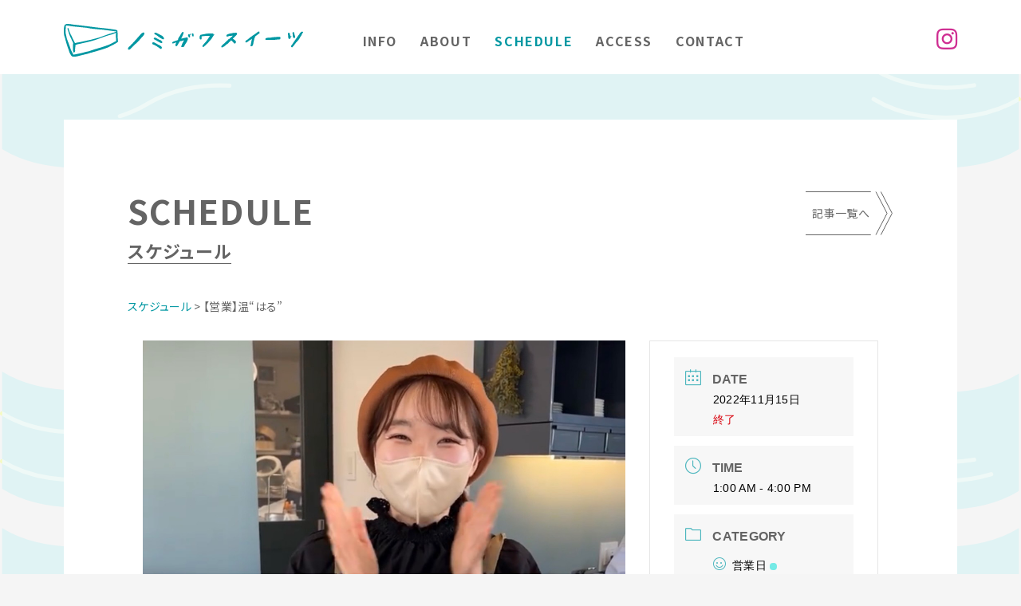

--- FILE ---
content_type: text/html; charset=UTF-8
request_url: https://n-sweets.com/events/mec-events-845/
body_size: 18340
content:
<!DOCTYPE html>
<html lang="ja">
<head>

	<!-- Google tag (gtag.js) --> <script async src="https://www.googletagmanager.com/gtag/js?id=G-BXL8M1MP1E"></script> <script> window.dataLayer = window.dataLayer || []; function gtag(){dataLayer.push(arguments);} gtag('js', new Date()); gtag('config', 'G-BXL8M1MP1E'); </script>

<meta charset="utf-8">
<meta name="viewport" content="width=device-width, initial-scale=1">
<!-- CSS
  ================================================== -->
<link rel="stylesheet" href="https://cdn.jsdelivr.net/npm/ress@3.0.0/ress.css">
<link rel="stylesheet" href="https://n-sweets.com/wp-content/themes/nsweets/style.css">
<link rel="stylesheet" href="https://use.fontawesome.com/releases/v5.15.1/css/all.css" integrity="sha384-vp86vTRFVJgpjF9jiIGPEEqYqlDwgyBgEF109VFjmqGmIY/Y4HV4d3Gp2irVfcrp" crossorigin="anonymous">
<link rel="stylesheet" href="https://cdn.jsdelivr.net/gh/fancyapps/fancybox@3.5.7/dist/jquery.fancybox.min.css">
<!--Favicon
  ================================================== -->
<link rel="shortcut icon" href="https://n-sweets.com/wp-content/themes/nsweets/img/favicon.ico" type="image/x-icon" />
<link rel="apple-touch-icon" sizes="180x180" href="https://n-sweets.com/wp-content/themes/nsweets/img/apple-touch-icon.png">
<link rel="icon" type="image/png" sizes="32x32" href="https://n-sweets.com/wp-content/themes/nsweets/img/favicon-32x32.png">
<link rel="icon" type="image/png" sizes="16x16" href="https://n-sweets.com/wp-content/themes/nsweets/img/favicon-16x16.png">
<link rel="manifest" href="https://n-sweets.com/wp-content/themes/nsweets/img/site.webmanifest">
<link rel="mask-icon" href="https://n-sweets.com/wp-content/themes/nsweets/img/safari-pinned-tab.svg" color="#0097A2">
<meta name="msapplication-TileColor" content="#ffffff">
<meta name="theme-color" content="#ffffff">    
<meta name="format-detection" content="telephone=no">
<meta name='robots' content='max-image-preview:large' />
<link rel='dns-prefetch' href='//www.google.com' />

<!-- SEO SIMPLE PACK 3.6.2 -->
<title>【営業】温“はる” | ノミガワスイーツ</title>
<meta name="description" content="【温〝はる〟身体に優しい焼き菓子 】 @harunatsu041822 一年制のパティシエ学校を卒業してからはカフェで基本焼き菓子、生菓子をメインに作っています。 中学生の頃にお菓子作りの楽しさに気づきました。 そこからはちょっとした趣味程">
<link rel="canonical" href="https://n-sweets.com/events/mec-events-845/">
<meta property="og:locale" content="ja_JP">
<meta property="og:type" content="article">
<meta property="og:image" content="https://n-sweets.com/wp-content/uploads/2022/05/S__74285123.jpg">
<meta property="og:title" content="【営業】温“はる” | ノミガワスイーツ">
<meta property="og:description" content="【温〝はる〟身体に優しい焼き菓子 】 @harunatsu041822 一年制のパティシエ学校を卒業してからはカフェで基本焼き菓子、生菓子をメインに作っています。 中学生の頃にお菓子作りの楽しさに気づきました。 そこからはちょっとした趣味程">
<meta property="og:url" content="https://n-sweets.com/events/mec-events-845/">
<meta property="og:site_name" content="ノミガワスイーツ">
<meta name="twitter:card" content="summary_large_image">
<!-- / SEO SIMPLE PACK -->

<style id='wp-img-auto-sizes-contain-inline-css' type='text/css'>
img:is([sizes=auto i],[sizes^="auto," i]){contain-intrinsic-size:3000px 1500px}
/*# sourceURL=wp-img-auto-sizes-contain-inline-css */
</style>
<link rel='stylesheet' id='mec-select2-style-css' href='https://n-sweets.com/wp-content/plugins/modern-events-calendar-lite/assets/packages/select2/select2.min.css?ver=6.5.6' type='text/css' media='all' />
<link rel='stylesheet' id='mec-font-icons-css' href='https://n-sweets.com/wp-content/plugins/modern-events-calendar-lite/assets/css/iconfonts.css?ver=6.9' type='text/css' media='all' />
<link rel='stylesheet' id='mec-frontend-style-css' href='https://n-sweets.com/wp-content/plugins/modern-events-calendar-lite/assets/css/frontend.min.css?ver=6.5.6' type='text/css' media='all' />
<link rel='stylesheet' id='accessibility-css' href='https://n-sweets.com/wp-content/plugins/modern-events-calendar-lite/assets/css/a11y.min.css?ver=6.5.6' type='text/css' media='all' />
<link rel='stylesheet' id='mec-tooltip-style-css' href='https://n-sweets.com/wp-content/plugins/modern-events-calendar-lite/assets/packages/tooltip/tooltip.css?ver=6.9' type='text/css' media='all' />
<link rel='stylesheet' id='mec-tooltip-shadow-style-css' href='https://n-sweets.com/wp-content/plugins/modern-events-calendar-lite/assets/packages/tooltip/tooltipster-sideTip-shadow.min.css?ver=6.9' type='text/css' media='all' />
<link rel='stylesheet' id='featherlight-css' href='https://n-sweets.com/wp-content/plugins/modern-events-calendar-lite/assets/packages/featherlight/featherlight.css?ver=6.9' type='text/css' media='all' />
<link rel='stylesheet' id='mec-lity-style-css' href='https://n-sweets.com/wp-content/plugins/modern-events-calendar-lite/assets/packages/lity/lity.min.css?ver=6.9' type='text/css' media='all' />
<link rel='stylesheet' id='mec-general-calendar-style-css' href='https://n-sweets.com/wp-content/plugins/modern-events-calendar-lite/assets/css/mec-general-calendar.css?ver=6.9' type='text/css' media='all' />
<style id='wp-block-library-inline-css' type='text/css'>
:root{--wp-block-synced-color:#7a00df;--wp-block-synced-color--rgb:122,0,223;--wp-bound-block-color:var(--wp-block-synced-color);--wp-editor-canvas-background:#ddd;--wp-admin-theme-color:#007cba;--wp-admin-theme-color--rgb:0,124,186;--wp-admin-theme-color-darker-10:#006ba1;--wp-admin-theme-color-darker-10--rgb:0,107,160.5;--wp-admin-theme-color-darker-20:#005a87;--wp-admin-theme-color-darker-20--rgb:0,90,135;--wp-admin-border-width-focus:2px}@media (min-resolution:192dpi){:root{--wp-admin-border-width-focus:1.5px}}.wp-element-button{cursor:pointer}:root .has-very-light-gray-background-color{background-color:#eee}:root .has-very-dark-gray-background-color{background-color:#313131}:root .has-very-light-gray-color{color:#eee}:root .has-very-dark-gray-color{color:#313131}:root .has-vivid-green-cyan-to-vivid-cyan-blue-gradient-background{background:linear-gradient(135deg,#00d084,#0693e3)}:root .has-purple-crush-gradient-background{background:linear-gradient(135deg,#34e2e4,#4721fb 50%,#ab1dfe)}:root .has-hazy-dawn-gradient-background{background:linear-gradient(135deg,#faaca8,#dad0ec)}:root .has-subdued-olive-gradient-background{background:linear-gradient(135deg,#fafae1,#67a671)}:root .has-atomic-cream-gradient-background{background:linear-gradient(135deg,#fdd79a,#004a59)}:root .has-nightshade-gradient-background{background:linear-gradient(135deg,#330968,#31cdcf)}:root .has-midnight-gradient-background{background:linear-gradient(135deg,#020381,#2874fc)}:root{--wp--preset--font-size--normal:16px;--wp--preset--font-size--huge:42px}.has-regular-font-size{font-size:1em}.has-larger-font-size{font-size:2.625em}.has-normal-font-size{font-size:var(--wp--preset--font-size--normal)}.has-huge-font-size{font-size:var(--wp--preset--font-size--huge)}.has-text-align-center{text-align:center}.has-text-align-left{text-align:left}.has-text-align-right{text-align:right}.has-fit-text{white-space:nowrap!important}#end-resizable-editor-section{display:none}.aligncenter{clear:both}.items-justified-left{justify-content:flex-start}.items-justified-center{justify-content:center}.items-justified-right{justify-content:flex-end}.items-justified-space-between{justify-content:space-between}.screen-reader-text{border:0;clip-path:inset(50%);height:1px;margin:-1px;overflow:hidden;padding:0;position:absolute;width:1px;word-wrap:normal!important}.screen-reader-text:focus{background-color:#ddd;clip-path:none;color:#444;display:block;font-size:1em;height:auto;left:5px;line-height:normal;padding:15px 23px 14px;text-decoration:none;top:5px;width:auto;z-index:100000}html :where(.has-border-color){border-style:solid}html :where([style*=border-top-color]){border-top-style:solid}html :where([style*=border-right-color]){border-right-style:solid}html :where([style*=border-bottom-color]){border-bottom-style:solid}html :where([style*=border-left-color]){border-left-style:solid}html :where([style*=border-width]){border-style:solid}html :where([style*=border-top-width]){border-top-style:solid}html :where([style*=border-right-width]){border-right-style:solid}html :where([style*=border-bottom-width]){border-bottom-style:solid}html :where([style*=border-left-width]){border-left-style:solid}html :where(img[class*=wp-image-]){height:auto;max-width:100%}:where(figure){margin:0 0 1em}html :where(.is-position-sticky){--wp-admin--admin-bar--position-offset:var(--wp-admin--admin-bar--height,0px)}@media screen and (max-width:600px){html :where(.is-position-sticky){--wp-admin--admin-bar--position-offset:0px}}

/*# sourceURL=wp-block-library-inline-css */
</style><style id='global-styles-inline-css' type='text/css'>
:root{--wp--preset--aspect-ratio--square: 1;--wp--preset--aspect-ratio--4-3: 4/3;--wp--preset--aspect-ratio--3-4: 3/4;--wp--preset--aspect-ratio--3-2: 3/2;--wp--preset--aspect-ratio--2-3: 2/3;--wp--preset--aspect-ratio--16-9: 16/9;--wp--preset--aspect-ratio--9-16: 9/16;--wp--preset--color--black: #000000;--wp--preset--color--cyan-bluish-gray: #abb8c3;--wp--preset--color--white: #ffffff;--wp--preset--color--pale-pink: #f78da7;--wp--preset--color--vivid-red: #cf2e2e;--wp--preset--color--luminous-vivid-orange: #ff6900;--wp--preset--color--luminous-vivid-amber: #fcb900;--wp--preset--color--light-green-cyan: #7bdcb5;--wp--preset--color--vivid-green-cyan: #00d084;--wp--preset--color--pale-cyan-blue: #8ed1fc;--wp--preset--color--vivid-cyan-blue: #0693e3;--wp--preset--color--vivid-purple: #9b51e0;--wp--preset--gradient--vivid-cyan-blue-to-vivid-purple: linear-gradient(135deg,rgb(6,147,227) 0%,rgb(155,81,224) 100%);--wp--preset--gradient--light-green-cyan-to-vivid-green-cyan: linear-gradient(135deg,rgb(122,220,180) 0%,rgb(0,208,130) 100%);--wp--preset--gradient--luminous-vivid-amber-to-luminous-vivid-orange: linear-gradient(135deg,rgb(252,185,0) 0%,rgb(255,105,0) 100%);--wp--preset--gradient--luminous-vivid-orange-to-vivid-red: linear-gradient(135deg,rgb(255,105,0) 0%,rgb(207,46,46) 100%);--wp--preset--gradient--very-light-gray-to-cyan-bluish-gray: linear-gradient(135deg,rgb(238,238,238) 0%,rgb(169,184,195) 100%);--wp--preset--gradient--cool-to-warm-spectrum: linear-gradient(135deg,rgb(74,234,220) 0%,rgb(151,120,209) 20%,rgb(207,42,186) 40%,rgb(238,44,130) 60%,rgb(251,105,98) 80%,rgb(254,248,76) 100%);--wp--preset--gradient--blush-light-purple: linear-gradient(135deg,rgb(255,206,236) 0%,rgb(152,150,240) 100%);--wp--preset--gradient--blush-bordeaux: linear-gradient(135deg,rgb(254,205,165) 0%,rgb(254,45,45) 50%,rgb(107,0,62) 100%);--wp--preset--gradient--luminous-dusk: linear-gradient(135deg,rgb(255,203,112) 0%,rgb(199,81,192) 50%,rgb(65,88,208) 100%);--wp--preset--gradient--pale-ocean: linear-gradient(135deg,rgb(255,245,203) 0%,rgb(182,227,212) 50%,rgb(51,167,181) 100%);--wp--preset--gradient--electric-grass: linear-gradient(135deg,rgb(202,248,128) 0%,rgb(113,206,126) 100%);--wp--preset--gradient--midnight: linear-gradient(135deg,rgb(2,3,129) 0%,rgb(40,116,252) 100%);--wp--preset--font-size--small: 13px;--wp--preset--font-size--medium: 20px;--wp--preset--font-size--large: 36px;--wp--preset--font-size--x-large: 42px;--wp--preset--spacing--20: 0.44rem;--wp--preset--spacing--30: 0.67rem;--wp--preset--spacing--40: 1rem;--wp--preset--spacing--50: 1.5rem;--wp--preset--spacing--60: 2.25rem;--wp--preset--spacing--70: 3.38rem;--wp--preset--spacing--80: 5.06rem;--wp--preset--shadow--natural: 6px 6px 9px rgba(0, 0, 0, 0.2);--wp--preset--shadow--deep: 12px 12px 50px rgba(0, 0, 0, 0.4);--wp--preset--shadow--sharp: 6px 6px 0px rgba(0, 0, 0, 0.2);--wp--preset--shadow--outlined: 6px 6px 0px -3px rgb(255, 255, 255), 6px 6px rgb(0, 0, 0);--wp--preset--shadow--crisp: 6px 6px 0px rgb(0, 0, 0);}:where(.is-layout-flex){gap: 0.5em;}:where(.is-layout-grid){gap: 0.5em;}body .is-layout-flex{display: flex;}.is-layout-flex{flex-wrap: wrap;align-items: center;}.is-layout-flex > :is(*, div){margin: 0;}body .is-layout-grid{display: grid;}.is-layout-grid > :is(*, div){margin: 0;}:where(.wp-block-columns.is-layout-flex){gap: 2em;}:where(.wp-block-columns.is-layout-grid){gap: 2em;}:where(.wp-block-post-template.is-layout-flex){gap: 1.25em;}:where(.wp-block-post-template.is-layout-grid){gap: 1.25em;}.has-black-color{color: var(--wp--preset--color--black) !important;}.has-cyan-bluish-gray-color{color: var(--wp--preset--color--cyan-bluish-gray) !important;}.has-white-color{color: var(--wp--preset--color--white) !important;}.has-pale-pink-color{color: var(--wp--preset--color--pale-pink) !important;}.has-vivid-red-color{color: var(--wp--preset--color--vivid-red) !important;}.has-luminous-vivid-orange-color{color: var(--wp--preset--color--luminous-vivid-orange) !important;}.has-luminous-vivid-amber-color{color: var(--wp--preset--color--luminous-vivid-amber) !important;}.has-light-green-cyan-color{color: var(--wp--preset--color--light-green-cyan) !important;}.has-vivid-green-cyan-color{color: var(--wp--preset--color--vivid-green-cyan) !important;}.has-pale-cyan-blue-color{color: var(--wp--preset--color--pale-cyan-blue) !important;}.has-vivid-cyan-blue-color{color: var(--wp--preset--color--vivid-cyan-blue) !important;}.has-vivid-purple-color{color: var(--wp--preset--color--vivid-purple) !important;}.has-black-background-color{background-color: var(--wp--preset--color--black) !important;}.has-cyan-bluish-gray-background-color{background-color: var(--wp--preset--color--cyan-bluish-gray) !important;}.has-white-background-color{background-color: var(--wp--preset--color--white) !important;}.has-pale-pink-background-color{background-color: var(--wp--preset--color--pale-pink) !important;}.has-vivid-red-background-color{background-color: var(--wp--preset--color--vivid-red) !important;}.has-luminous-vivid-orange-background-color{background-color: var(--wp--preset--color--luminous-vivid-orange) !important;}.has-luminous-vivid-amber-background-color{background-color: var(--wp--preset--color--luminous-vivid-amber) !important;}.has-light-green-cyan-background-color{background-color: var(--wp--preset--color--light-green-cyan) !important;}.has-vivid-green-cyan-background-color{background-color: var(--wp--preset--color--vivid-green-cyan) !important;}.has-pale-cyan-blue-background-color{background-color: var(--wp--preset--color--pale-cyan-blue) !important;}.has-vivid-cyan-blue-background-color{background-color: var(--wp--preset--color--vivid-cyan-blue) !important;}.has-vivid-purple-background-color{background-color: var(--wp--preset--color--vivid-purple) !important;}.has-black-border-color{border-color: var(--wp--preset--color--black) !important;}.has-cyan-bluish-gray-border-color{border-color: var(--wp--preset--color--cyan-bluish-gray) !important;}.has-white-border-color{border-color: var(--wp--preset--color--white) !important;}.has-pale-pink-border-color{border-color: var(--wp--preset--color--pale-pink) !important;}.has-vivid-red-border-color{border-color: var(--wp--preset--color--vivid-red) !important;}.has-luminous-vivid-orange-border-color{border-color: var(--wp--preset--color--luminous-vivid-orange) !important;}.has-luminous-vivid-amber-border-color{border-color: var(--wp--preset--color--luminous-vivid-amber) !important;}.has-light-green-cyan-border-color{border-color: var(--wp--preset--color--light-green-cyan) !important;}.has-vivid-green-cyan-border-color{border-color: var(--wp--preset--color--vivid-green-cyan) !important;}.has-pale-cyan-blue-border-color{border-color: var(--wp--preset--color--pale-cyan-blue) !important;}.has-vivid-cyan-blue-border-color{border-color: var(--wp--preset--color--vivid-cyan-blue) !important;}.has-vivid-purple-border-color{border-color: var(--wp--preset--color--vivid-purple) !important;}.has-vivid-cyan-blue-to-vivid-purple-gradient-background{background: var(--wp--preset--gradient--vivid-cyan-blue-to-vivid-purple) !important;}.has-light-green-cyan-to-vivid-green-cyan-gradient-background{background: var(--wp--preset--gradient--light-green-cyan-to-vivid-green-cyan) !important;}.has-luminous-vivid-amber-to-luminous-vivid-orange-gradient-background{background: var(--wp--preset--gradient--luminous-vivid-amber-to-luminous-vivid-orange) !important;}.has-luminous-vivid-orange-to-vivid-red-gradient-background{background: var(--wp--preset--gradient--luminous-vivid-orange-to-vivid-red) !important;}.has-very-light-gray-to-cyan-bluish-gray-gradient-background{background: var(--wp--preset--gradient--very-light-gray-to-cyan-bluish-gray) !important;}.has-cool-to-warm-spectrum-gradient-background{background: var(--wp--preset--gradient--cool-to-warm-spectrum) !important;}.has-blush-light-purple-gradient-background{background: var(--wp--preset--gradient--blush-light-purple) !important;}.has-blush-bordeaux-gradient-background{background: var(--wp--preset--gradient--blush-bordeaux) !important;}.has-luminous-dusk-gradient-background{background: var(--wp--preset--gradient--luminous-dusk) !important;}.has-pale-ocean-gradient-background{background: var(--wp--preset--gradient--pale-ocean) !important;}.has-electric-grass-gradient-background{background: var(--wp--preset--gradient--electric-grass) !important;}.has-midnight-gradient-background{background: var(--wp--preset--gradient--midnight) !important;}.has-small-font-size{font-size: var(--wp--preset--font-size--small) !important;}.has-medium-font-size{font-size: var(--wp--preset--font-size--medium) !important;}.has-large-font-size{font-size: var(--wp--preset--font-size--large) !important;}.has-x-large-font-size{font-size: var(--wp--preset--font-size--x-large) !important;}
/*# sourceURL=global-styles-inline-css */
</style>

<style id='classic-theme-styles-inline-css' type='text/css'>
/*! This file is auto-generated */
.wp-block-button__link{color:#fff;background-color:#32373c;border-radius:9999px;box-shadow:none;text-decoration:none;padding:calc(.667em + 2px) calc(1.333em + 2px);font-size:1.125em}.wp-block-file__button{background:#32373c;color:#fff;text-decoration:none}
/*# sourceURL=/wp-includes/css/classic-themes.min.css */
</style>
<link rel='stylesheet' id='contact-form-7-css' href='https://n-sweets.com/wp-content/plugins/contact-form-7/includes/css/styles.css?ver=6.1.4' type='text/css' media='all' />
<link rel='stylesheet' id='wp-pagenavi-css' href='https://n-sweets.com/wp-content/plugins/wp-pagenavi/pagenavi-css.css?ver=2.70' type='text/css' media='all' />
<script type="text/javascript" src="https://n-sweets.com/wp-includes/js/jquery/jquery.min.js?ver=3.7.1" id="jquery-core-js"></script>
<script type="text/javascript" src="https://n-sweets.com/wp-includes/js/jquery/jquery-migrate.min.js?ver=3.4.1" id="jquery-migrate-js"></script>
<script type="text/javascript" src="https://n-sweets.com/wp-content/plugins/modern-events-calendar-lite/assets/js/mec-general-calendar.js?ver=6.5.6" id="mec-general-calendar-script-js"></script>
<script type="text/javascript" id="mec-frontend-script-js-extra">
/* <![CDATA[ */
var mecdata = {"day":"day","days":"days","hour":"hour","hours":"hours","minute":"minute","minutes":"minutes","second":"second","seconds":"seconds","elementor_edit_mode":"no","recapcha_key":"6Lcmy7geAAAAAOinEv8XGOrIybZSDfIhB-h_4_V_","ajax_url":"https://n-sweets.com/wp-admin/admin-ajax.php","fes_nonce":"7636af526d","current_year":"2026","current_month":"01","datepicker_format":"yy-mm-dd&Y-m-d"};
//# sourceURL=mec-frontend-script-js-extra
/* ]]> */
</script>
<script type="text/javascript" src="https://n-sweets.com/wp-content/plugins/modern-events-calendar-lite/assets/js/frontend.js?ver=6.5.6" id="mec-frontend-script-js"></script>
<script type="text/javascript" src="https://n-sweets.com/wp-content/plugins/modern-events-calendar-lite/assets/js/events.js?ver=6.5.6" id="mec-events-script-js"></script>
<link rel="EditURI" type="application/rsd+xml" title="RSD" href="https://n-sweets.com/xmlrpc.php?rsd" />
<link rel='shortlink' href='https://n-sweets.com/?p=845' />
<style type="text/css">.mec-hourly-schedule-speaker-name, .mec-events-meta-group-countdown .countdown-w span, .mec-single-event .mec-event-meta dt, .mec-hourly-schedule-speaker-job-title, .post-type-archive-mec-events h1, .mec-ticket-available-spots .mec-event-ticket-name, .tax-mec_category h1, .mec-wrap h1, .mec-wrap h2, .mec-wrap h3, .mec-wrap h4, .mec-wrap h5, .mec-wrap h6,.entry-content .mec-wrap h1, .entry-content .mec-wrap h2, .entry-content .mec-wrap h3,.entry-content  .mec-wrap h4, .entry-content .mec-wrap h5, .entry-content .mec-wrap h6{ font-family: 'Noto Sans', Helvetica, Arial, sans-serif;}.mec-single-event .mec-event-meta .mec-events-event-cost, .mec-event-data-fields .mec-event-data-field-item .mec-event-data-field-value, .mec-event-data-fields .mec-event-data-field-item .mec-event-data-field-name, .mec-wrap .info-msg div, .mec-wrap .mec-error div, .mec-wrap .mec-success div, .mec-wrap .warning-msg div, .mec-breadcrumbs .mec-current, .mec-events-meta-group-tags, .mec-single-event .mec-events-meta-group-booking .mec-event-ticket-available, .mec-single-modern .mec-single-event-bar>div dd, .mec-single-event .mec-event-meta dd, .mec-single-event .mec-event-meta dd a, .mec-next-occ-booking span, .mec-hourly-schedule-speaker-description, .mec-single-event .mec-speakers-details ul li .mec-speaker-job-title, .mec-single-event .mec-speakers-details ul li .mec-speaker-name, .mec-event-data-field-items, .mec-load-more-button, .mec-events-meta-group-tags a, .mec-events-button, .mec-wrap abbr, .mec-event-schedule-content dl dt, .mec-breadcrumbs a, .mec-breadcrumbs span .mec-event-content p, .mec-wrap p { font-family: 'Noto Sans',sans-serif; font-weight:300;}.mec-event-grid-minimal .mec-modal-booking-button:hover, .mec-events-timeline-wrap .mec-organizer-item a, .mec-events-timeline-wrap .mec-organizer-item:after, .mec-events-timeline-wrap .mec-shortcode-organizers i, .mec-timeline-event .mec-modal-booking-button, .mec-wrap .mec-map-lightbox-wp.mec-event-list-classic .mec-event-date, .mec-timetable-t2-col .mec-modal-booking-button:hover, .mec-event-container-classic .mec-modal-booking-button:hover, .mec-calendar-events-side .mec-modal-booking-button:hover, .mec-event-grid-yearly  .mec-modal-booking-button, .mec-events-agenda .mec-modal-booking-button, .mec-event-grid-simple .mec-modal-booking-button, .mec-event-list-minimal  .mec-modal-booking-button:hover, .mec-timeline-month-divider,  .mec-wrap.colorskin-custom .mec-totalcal-box .mec-totalcal-view span:hover,.mec-wrap.colorskin-custom .mec-calendar.mec-event-calendar-classic .mec-selected-day,.mec-wrap.colorskin-custom .mec-color, .mec-wrap.colorskin-custom .mec-event-sharing-wrap .mec-event-sharing > li:hover a, .mec-wrap.colorskin-custom .mec-color-hover:hover, .mec-wrap.colorskin-custom .mec-color-before *:before ,.mec-wrap.colorskin-custom .mec-widget .mec-event-grid-classic.owl-carousel .owl-nav i,.mec-wrap.colorskin-custom .mec-event-list-classic a.magicmore:hover,.mec-wrap.colorskin-custom .mec-event-grid-simple:hover .mec-event-title,.mec-wrap.colorskin-custom .mec-single-event .mec-event-meta dd.mec-events-event-categories:before,.mec-wrap.colorskin-custom .mec-single-event-date:before,.mec-wrap.colorskin-custom .mec-single-event-time:before,.mec-wrap.colorskin-custom .mec-events-meta-group.mec-events-meta-group-venue:before,.mec-wrap.colorskin-custom .mec-calendar .mec-calendar-side .mec-previous-month i,.mec-wrap.colorskin-custom .mec-calendar .mec-calendar-side .mec-next-month:hover,.mec-wrap.colorskin-custom .mec-calendar .mec-calendar-side .mec-previous-month:hover,.mec-wrap.colorskin-custom .mec-calendar .mec-calendar-side .mec-next-month:hover,.mec-wrap.colorskin-custom .mec-calendar.mec-event-calendar-classic dt.mec-selected-day:hover,.mec-wrap.colorskin-custom .mec-infowindow-wp h5 a:hover, .colorskin-custom .mec-events-meta-group-countdown .mec-end-counts h3,.mec-calendar .mec-calendar-side .mec-next-month i,.mec-wrap .mec-totalcal-box i,.mec-calendar .mec-event-article .mec-event-title a:hover,.mec-attendees-list-details .mec-attendee-profile-link a:hover,.mec-wrap.colorskin-custom .mec-next-event-details li i, .mec-next-event-details i:before, .mec-marker-infowindow-wp .mec-marker-infowindow-count, .mec-next-event-details a,.mec-wrap.colorskin-custom .mec-events-masonry-cats a.mec-masonry-cat-selected,.lity .mec-color,.lity .mec-color-before :before,.lity .mec-color-hover:hover,.lity .mec-wrap .mec-color,.lity .mec-wrap .mec-color-before :before,.lity .mec-wrap .mec-color-hover:hover,.leaflet-popup-content .mec-color,.leaflet-popup-content .mec-color-before :before,.leaflet-popup-content .mec-color-hover:hover,.leaflet-popup-content .mec-wrap .mec-color,.leaflet-popup-content .mec-wrap .mec-color-before :before,.leaflet-popup-content .mec-wrap .mec-color-hover:hover, .mec-calendar.mec-calendar-daily .mec-calendar-d-table .mec-daily-view-day.mec-daily-view-day-active.mec-color, .mec-map-boxshow div .mec-map-view-event-detail.mec-event-detail i,.mec-map-boxshow div .mec-map-view-event-detail.mec-event-detail:hover,.mec-map-boxshow .mec-color,.mec-map-boxshow .mec-color-before :before,.mec-map-boxshow .mec-color-hover:hover,.mec-map-boxshow .mec-wrap .mec-color,.mec-map-boxshow .mec-wrap .mec-color-before :before,.mec-map-boxshow .mec-wrap .mec-color-hover:hover, .mec-choosen-time-message, .mec-booking-calendar-month-navigation .mec-next-month:hover, .mec-booking-calendar-month-navigation .mec-previous-month:hover, .mec-yearly-view-wrap .mec-agenda-event-title a:hover, .mec-yearly-view-wrap .mec-yearly-title-sec .mec-next-year i, .mec-yearly-view-wrap .mec-yearly-title-sec .mec-previous-year i, .mec-yearly-view-wrap .mec-yearly-title-sec .mec-next-year:hover, .mec-yearly-view-wrap .mec-yearly-title-sec .mec-previous-year:hover, .mec-av-spot .mec-av-spot-head .mec-av-spot-box span, .mec-wrap.colorskin-custom .mec-calendar .mec-calendar-side .mec-previous-month:hover .mec-load-month-link, .mec-wrap.colorskin-custom .mec-calendar .mec-calendar-side .mec-next-month:hover .mec-load-month-link, .mec-yearly-view-wrap .mec-yearly-title-sec .mec-previous-year:hover .mec-load-month-link, .mec-yearly-view-wrap .mec-yearly-title-sec .mec-next-year:hover .mec-load-month-link, .mec-skin-list-events-container .mec-data-fields-tooltip .mec-data-fields-tooltip-box ul .mec-event-data-field-item a, .mec-booking-shortcode .mec-event-ticket-name, .mec-booking-shortcode .mec-event-ticket-price, .mec-booking-shortcode .mec-ticket-variation-name, .mec-booking-shortcode .mec-ticket-variation-price, .mec-booking-shortcode label, .mec-booking-shortcode .nice-select, .mec-booking-shortcode input, .mec-booking-shortcode span.mec-book-price-detail-description, .mec-booking-shortcode .mec-ticket-name, .mec-booking-shortcode label.wn-checkbox-label, .mec-wrap.mec-cart table tr td a {color: #4cb6be}.mec-skin-carousel-container .mec-event-footer-carousel-type3 .mec-modal-booking-button:hover, .mec-wrap.colorskin-custom .mec-event-sharing .mec-event-share:hover .event-sharing-icon,.mec-wrap.colorskin-custom .mec-event-grid-clean .mec-event-date,.mec-wrap.colorskin-custom .mec-event-list-modern .mec-event-sharing > li:hover a i,.mec-wrap.colorskin-custom .mec-event-list-modern .mec-event-sharing .mec-event-share:hover .mec-event-sharing-icon,.mec-wrap.colorskin-custom .mec-event-list-modern .mec-event-sharing li:hover a i,.mec-wrap.colorskin-custom .mec-calendar:not(.mec-event-calendar-classic) .mec-selected-day,.mec-wrap.colorskin-custom .mec-calendar .mec-selected-day:hover,.mec-wrap.colorskin-custom .mec-calendar .mec-calendar-row  dt.mec-has-event:hover,.mec-wrap.colorskin-custom .mec-calendar .mec-has-event:after, .mec-wrap.colorskin-custom .mec-bg-color, .mec-wrap.colorskin-custom .mec-bg-color-hover:hover, .colorskin-custom .mec-event-sharing-wrap:hover > li, .mec-wrap.colorskin-custom .mec-totalcal-box .mec-totalcal-view span.mec-totalcalview-selected,.mec-wrap .flip-clock-wrapper ul li a div div.inn,.mec-wrap .mec-totalcal-box .mec-totalcal-view span.mec-totalcalview-selected,.event-carousel-type1-head .mec-event-date-carousel,.mec-event-countdown-style3 .mec-event-date,#wrap .mec-wrap article.mec-event-countdown-style1,.mec-event-countdown-style1 .mec-event-countdown-part3 a.mec-event-button,.mec-wrap .mec-event-countdown-style2,.mec-map-get-direction-btn-cnt input[type="submit"],.mec-booking button,span.mec-marker-wrap,.mec-wrap.colorskin-custom .mec-timeline-events-container .mec-timeline-event-date:before, .mec-has-event-for-booking.mec-active .mec-calendar-novel-selected-day, .mec-booking-tooltip.multiple-time .mec-booking-calendar-date.mec-active, .mec-booking-tooltip.multiple-time .mec-booking-calendar-date:hover, .mec-ongoing-normal-label, .mec-calendar .mec-has-event:after, .mec-event-list-modern .mec-event-sharing li:hover .telegram{background-color: #4cb6be;}.mec-booking-tooltip.multiple-time .mec-booking-calendar-date:hover, .mec-calendar-day.mec-active .mec-booking-tooltip.multiple-time .mec-booking-calendar-date.mec-active{ background-color: #4cb6be;}.mec-skin-carousel-container .mec-event-footer-carousel-type3 .mec-modal-booking-button:hover, .mec-timeline-month-divider, .mec-wrap.colorskin-custom .mec-single-event .mec-speakers-details ul li .mec-speaker-avatar a:hover img,.mec-wrap.colorskin-custom .mec-event-list-modern .mec-event-sharing > li:hover a i,.mec-wrap.colorskin-custom .mec-event-list-modern .mec-event-sharing .mec-event-share:hover .mec-event-sharing-icon,.mec-wrap.colorskin-custom .mec-event-list-standard .mec-month-divider span:before,.mec-wrap.colorskin-custom .mec-single-event .mec-social-single:before,.mec-wrap.colorskin-custom .mec-single-event .mec-frontbox-title:before,.mec-wrap.colorskin-custom .mec-calendar .mec-calendar-events-side .mec-table-side-day, .mec-wrap.colorskin-custom .mec-border-color, .mec-wrap.colorskin-custom .mec-border-color-hover:hover, .colorskin-custom .mec-single-event .mec-frontbox-title:before, .colorskin-custom .mec-single-event .mec-wrap-checkout h4:before, .colorskin-custom .mec-single-event .mec-events-meta-group-booking form > h4:before, .mec-wrap.colorskin-custom .mec-totalcal-box .mec-totalcal-view span.mec-totalcalview-selected,.mec-wrap .mec-totalcal-box .mec-totalcal-view span.mec-totalcalview-selected,.event-carousel-type1-head .mec-event-date-carousel:after,.mec-wrap.colorskin-custom .mec-events-masonry-cats a.mec-masonry-cat-selected, .mec-marker-infowindow-wp .mec-marker-infowindow-count, .mec-wrap.colorskin-custom .mec-events-masonry-cats a:hover, .mec-has-event-for-booking .mec-calendar-novel-selected-day, .mec-booking-tooltip.multiple-time .mec-booking-calendar-date.mec-active, .mec-booking-tooltip.multiple-time .mec-booking-calendar-date:hover, .mec-virtual-event-history h3:before, .mec-booking-tooltip.multiple-time .mec-booking-calendar-date:hover, .mec-calendar-day.mec-active .mec-booking-tooltip.multiple-time .mec-booking-calendar-date.mec-active, .mec-rsvp-form-box form > h4:before, .mec-wrap .mec-box-title::before, .mec-box-title::before  {border-color: #4cb6be;}.mec-wrap.colorskin-custom .mec-event-countdown-style3 .mec-event-date:after,.mec-wrap.colorskin-custom .mec-month-divider span:before, .mec-calendar.mec-event-container-simple dl dt.mec-selected-day, .mec-calendar.mec-event-container-simple dl dt.mec-selected-day:hover{border-bottom-color:#4cb6be;}.mec-wrap.colorskin-custom  article.mec-event-countdown-style1 .mec-event-countdown-part2:after{border-color: transparent transparent transparent #4cb6be;}.mec-wrap.colorskin-custom .mec-box-shadow-color { box-shadow: 0 4px 22px -7px #4cb6be;}.mec-events-timeline-wrap .mec-shortcode-organizers, .mec-timeline-event .mec-modal-booking-button, .mec-events-timeline-wrap:before, .mec-wrap.colorskin-custom .mec-timeline-event-local-time, .mec-wrap.colorskin-custom .mec-timeline-event-time ,.mec-wrap.colorskin-custom .mec-timeline-event-location,.mec-choosen-time-message { background: rgba(76,182,190,.11);}.mec-wrap.colorskin-custom .mec-timeline-events-container .mec-timeline-event-date:after{ background: rgba(76,182,190,.3);}.mec-booking-shortcode button { box-shadow: 0 2px 2px rgba(76 182 190 / 27%);}.mec-booking-shortcode button.mec-book-form-back-button{ background-color: rgba(76 182 190 / 40%);}.mec-events-meta-group-booking-shortcode{ background: rgba(76,182,190,.14);}.mec-booking-shortcode label.wn-checkbox-label, .mec-booking-shortcode .nice-select,.mec-booking-shortcode input, .mec-booking-shortcode .mec-book-form-gateway-label input[type=radio]:before, .mec-booking-shortcode input[type=radio]:checked:before, .mec-booking-shortcode ul.mec-book-price-details li, .mec-booking-shortcode ul.mec-book-price-details{ border-color: rgba(76 182 190 / 27%) !important;}.mec-booking-shortcode input::-webkit-input-placeholder,.mec-booking-shortcode textarea::-webkit-input-placeholder{color: #4cb6be}.mec-booking-shortcode input::-moz-placeholder,.mec-booking-shortcode textarea::-moz-placeholder{color: #4cb6be}.mec-booking-shortcode input:-ms-input-placeholder,.mec-booking-shortcode textarea:-ms-input-placeholder {color: #4cb6be}.mec-booking-shortcode input:-moz-placeholder,.mec-booking-shortcode textarea:-moz-placeholder {color: #4cb6be}.mec-booking-shortcode label.wn-checkbox-label:after, .mec-booking-shortcode label.wn-checkbox-label:before, .mec-booking-shortcode input[type=radio]:checked:after{background-color: #4cb6be}.mec-wrap h1 a, .mec-wrap h2 a, .mec-wrap h3 a, .mec-wrap h4 a, .mec-wrap h5 a, .mec-wrap h6 a,.entry-content .mec-wrap h1 a, .entry-content .mec-wrap h2 a, .entry-content .mec-wrap h3 a,.entry-content  .mec-wrap h4 a, .entry-content .mec-wrap h5 a, .entry-content .mec-wrap h6 a {color: #4cb6be !important;}.mec-wrap.colorskin-custom h1 a:hover, .mec-wrap.colorskin-custom h2 a:hover, .mec-wrap.colorskin-custom h3 a:hover, .mec-wrap.colorskin-custom h4 a:hover, .mec-wrap.colorskin-custom h5 a:hover, .mec-wrap.colorskin-custom h6 a:hover,.entry-content .mec-wrap.colorskin-custom h1 a:hover, .entry-content .mec-wrap.colorskin-custom h2 a:hover, .entry-content .mec-wrap.colorskin-custom h3 a:hover,.entry-content  .mec-wrap.colorskin-custom h4 a:hover, .entry-content .mec-wrap.colorskin-custom h5 a:hover, .entry-content .mec-wrap.colorskin-custom h6 a:hover {color: #646464 !important;}.mec-wrap.colorskin-custom .mec-event-description {color: #646464;}.mec-fes-form #mec_bfixed_form_field_types .button:before, .mec-fes-form #mec_reg_form_field_types .button:before, .mec-fes-form #mec_bfixed_form_field_types .button, .mec-fes-form #mec_reg_form_field_types .button, .mec-fes-form #mec_meta_box_tickets_form [id^=mec_ticket_row] .mec_add_price_date_button, .mec-fes-form .mec-meta-box-fields h4, .mec-fes-form .html-active .switch-html, .mec-fes-form .tmce-active .switch-tmce, .mec-fes-form .wp-editor-tabs .wp-switch-editor:active, .mec-fes-form .mec-form-row .button:not(.wp-color-result), .mec-fes-form .mec-title span.mec-dashicons, .mec-fes-form .mec-form-row .quicktags-toolbar input.button.button-small, .mec-fes-list ul li a:hover, .mec-fes-form input[type=file], .mec-fes-form .mec-attendees-wrapper .mec-attendees-list .mec-booking-attendees-tooltip:before {color: #4cb6be;}.mec-fes-form #mec_reg_form_field_types .button.red:before, .mec-fes-form #mec_reg_form_field_types .button.red {border-color: #ffd2dd;color: #ea6485;}.mec-fes-form #mec_reg_form_field_types .button.red:hover, .mec-fes-form #mec_reg_form_field_types .button.red:before, .mec-fes-form #mec_reg_form_field_types .button:hover, .mec-fes-form #mec_bfixed_form_field_types .button:hover:before, .mec-fes-form #mec_reg_form_field_types .button:hover:before, .mec-fes-form #mec_bfixed_form_field_types .button:hover, .mec-fes-form .mec-form-row .button:not(.wp-color-result):hover {color: #fff;}.mec-fes-form #mec_reg_form_field_types .button.red:hover, .mec-fes-form #mec_reg_form_field_types .button:hover, .mec-fes-list ul li .mec-fes-event-export a:hover, .mec-fes-list ul li .mec-fes-event-view a:hover, .mec-fes-form button[type=submit].mec-fes-sub-button, .mec-fes-form .mec-form-row .button:not(.wp-color-result):hover {background: #4cb6be;}.mec-fes-form #mec_reg_form_field_types .button.red:hover, .mec-fes-form #mec_bfixed_form_fields input[type=checkbox]:hover, .mec-fes-form #mec_bfixed_form_fields input[type=radio]:hover, .mec-fes-form #mec_reg_form_fields input[type=checkbox]:hover, .mec-fes-form #mec_reg_form_fields input[type=radio]:hover, .mec-fes-form input[type=checkbox]:hover, .mec-fes-form input[type=radio]:hover, .mec-fes-form #mec_reg_form_field_types .button:hover, .mec-fes-form .mec-form-row .button:not(.wp-color-result):hover, .mec-fes-list ul li .mec-fes-event-export a:hover, .mec-fes-list ul li .mec-fes-event-view a:hover, .mec-fes-form input[type=file], .mec-fes-form .mec-attendees-wrapper .mec-attendees-list .w-clearfix:first-child {border-color: #4cb6be;}.mec-fes-form button[type=submit].mec-fes-sub-button {box-shadow: 0 2px 8px -4px #4cb6be;}.mec-fes-form button[type=submit].mec-fes-sub-button:hover {box-shadow: 0 2px 12px -2px #4cb6be;}.mec-fes-form, .mec-fes-list, .mec-fes-form .html-active .switch-html, .mec-fes-form .tmce-active .switch-tmce, .mec-fes-form .wp-editor-tabs .wp-switch-editor:active, .mec-fes-form .mec-attendees-wrapper .mec-attendees-list .w-clearfix {background: rgba(76, 182, 190, 0.12);}.mec-fes-form .mec-meta-box-fields h4, .mec-fes-form .quicktags-toolbar, .mec-fes-form div.mce-toolbar-grp {background: rgba(76, 182, 190, 0.23);}.mec-fes-form ul#mec_bfixed_form_fields li, .mec-fes-form ul#mec_reg_form_fields li, .mec-fes-form ul#mec_bfixed_form_fields li, .mec-fes-form ul#mec_reg_form_fields li {background: rgba(76, 182, 190, 0.03);}.mec-fes-form .mce-toolbar .mce-btn-group .mce-btn.mce-listbox, .mec-fes-form ul#mec_bfixed_form_fields li, .mec-fes-form ul#mec_reg_form_fields li, .mec-fes-form ul#mec_bfixed_form_fields li, .mec-fes-form ul#mec_reg_form_fields li, .mec-fes-form #mec_bfixed_form_fields input[type=checkbox], .mec-fes-form #mec_bfixed_form_fields input[type=radio], .mec-fes-form #mec_reg_form_fields input[type=checkbox], .mec-fes-form #mec_reg_form_fields input[type=radio], .mec-fes-form input[type=checkbox], .mec-fes-form input[type=radio], .mec-fes-form #mec-event-data input[type=date], .mec-fes-form input[type=email], .mec-fes-form input[type=number], .mec-fes-form input[type=password], .mec-fes-form input[type=tel], .mec-fes-form input[type=text], .mec-fes-form input[type=url], .mec-fes-form select, .mec-fes-form textarea, .mec-fes-list ul li, .mec-fes-form .quicktags-toolbar, .mec-fes-form div.mce-toolbar-grp, .mec-fes-form .mce-tinymce.mce-container.mce-panel, .mec-fes-form #mec_meta_box_tickets_form [id^=mec_ticket_row] .mec_add_price_date_button, .mec-fes-form #mec_bfixed_form_field_types .button, .mec-fes-form #mec_reg_form_field_types .button, .mec-fes-form .mec-meta-box-fields, .mec-fes-form .wp-editor-tabs .wp-switch-editor, .mec-fes-form .mec-form-row .button:not(.wp-color-result) {border-color: rgba(76, 182, 190, 0.3);}.mec-fes-form #mec-event-data input[type=date], .mec-fes-form input[type=email], .mec-fes-form input[type=number], .mec-fes-form input[type=password], .mec-fes-form input[type=tel], .mec-fes-form input[type=text], .mec-fes-form input[type=url], .mec-fes-form select, .mec-fes-form textarea {box-shadow: 0 2px 5px rgb(76 182 190 / 7%) inset;}.mec-fes-list ul li, .mec-fes-form .mec-form-row .button:not(.wp-color-result) {box-shadow: 0 2px 6px -4px rgba(76, 182, 190, 0.2);}.mec-fes-form #mec_bfixed_form_field_types .button, .mec-fes-form #mec_reg_form_field_types .button, .mec-fes-form .mec-meta-box-fields {box-shadow: 0 2px 6px -3px rgba(76, 182, 190, 0.2);}.mec-fes-form #mec_meta_box_tickets_form [id^=mec_ticket_row] .mec_add_price_date_button, .mec-fes-form .mce-tinymce.mce-container.mce-panel, .mec-fes-form .mec-form-row .button:not(.wp-color-result):hover {box-shadow: 0 2px 6px -3px #4cb6be;}.mec-fes-form .quicktags-toolbar, .mec-fes-form div.mce-toolbar-grp {box-shadow: 0 1px 0 1px rgba(76, 182, 190, 0.2);}.mec-fes-form #mec_bfixed_form_fields input[type=checkbox], .mec-fes-form #mec_bfixed_form_fields input[type=radio], .mec-fes-form #mec_reg_form_fields input[type=checkbox], .mec-fes-form #mec_reg_form_fields input[type=radio], .mec-fes-form input[type=checkbox], .mec-fes-form input[type=radio] {box-shadow: 0 1px 3px -1px rgba(76, 182, 190, 0.2);}.mec-fes-form #mec_bfixed_form_fields input[type=checkbox]:checked, .mec-fes-form #mec_bfixed_form_fields input[type=radio]:checked, .mec-fes-form #mec_reg_form_fields input[type=checkbox]:checked, .mec-fes-form #mec_reg_form_fields input[type=radio]:checked, .mec-fes-form .mec-form-row input[type=checkbox]:checked, .mec-fes-form .mec-form-row input[type=radio]:checked {box-shadow: 0 1px 6px -2px #4cb6be;border-color: #4cb6be;background: #4cb6be !important;}.mec-fes-form .mec-available-color-row span.color-selected {box-shadow: 0 0 0 2px #4cb6be, 0 2px 8px -1px #4cb6be;}</style></head>
<body class="wp-singular mec-events-template-default single single-mec-events postid-845 wp-theme-nsweets">
<header id="header" class="pt-30 pb-20">
<div class="inner flex flex-wrap align-items-center justify-between">
<h1 class="identity"><a href="/"><img src="https://n-sweets.com/wp-content/themes/nsweets/img/logo_w.svg" alt="ノミガワスイーツ" width="280"></a></h1>
<nav>
<p class="openbtn">Menu</p>
<div id="g-nav">
<div id="g-nav-list" class="flex flex-wrap justify-between align-items-center">
<ul class="flex">
    <li><a href="/">Top</a></li>
    <li><a href="/info/">Info</a></li>
    <li><a href="/about/">About</a></li>
    <li><a href="/schedule/" class="current">Schedule</a></li>
    <li><a href="#access">Access</a></li>
    <li><a href="/contact/">Contact</a></li>
</ul>
<p><a href="https://www.instagram.com/nomigawa_sweets/" target="_blank" rel="noopener"><i class="fab fa-instagram"></i></a></p>
</div>
</div>
</nav>
</div>
<div class="circle-bg"></div>
</header>
<main id="main" class="pt-150"><article>
<div class="row p-80 mb-80">
<header class="news-header mb-20">
<h2 class="under-heading mb-40"><span class="txt-animation">Schedule</span><br><span class="txt-animation">スケジュール</span></h2>
<p class="archive-link fadeInTrigger"><a href="/schedule/">記事一覧へ</a></p>
<p class="bread wrapper"><a href="/schedule/">スケジュール</a> &gt; 【営業】温“はる”</p>
</header>
<div id="main-content" class="mec-container">
<div class="mec-wrap colorskin-custom clearfix " id="mec_skin_9960">
		<article class="row mec-single-event 0">

		<!-- start breadcrumbs -->
				<!-- end breadcrumbs -->

		<div class="col-md-8">
			<div class="mec-events-event-image">
                <img width="1170" height="1170" src="https://n-sweets.com/wp-content/uploads/2022/05/S__74285123.jpg" class="attachment-full size-full wp-post-image" alt="" data-mec-postid="845" loading="lazy" />                            </div>
			<div class="mec-event-content">
								<h1 class="mec-single-title">【営業】温“はる”</h1>
				<div class="mec-single-event-description mec-events-content"><p>【温〝はる〟身体に優しい焼き菓子 】<br />
<a class="oajrlxb2 g5ia77u1 qu0x051f esr5mh6w e9989ue4 r7d6kgcz rq0escxv nhd2j8a9 nc684nl6 p7hjln8o kvgmc6g5 cxmmr5t8 oygrvhab hcukyx3x jb3vyjys rz4wbd8a qt6c0cv9 a8nywdso i1ao9s8h esuyzwwr f1sip0of lzcic4wl notranslate _a6hd" tabindex="0" href="https://www.instagram.com/harunatsu041822/?hl=ja">@harunatsu041822</a></p>
<p>一年制のパティシエ学校を卒業してからはカフェで基本焼き菓子、生菓子をメインに作っています。</p>
<p>中学生の頃にお菓子作りの楽しさに気づきました。<br />
そこからはちょっとした趣味程度で…と思って続けていましたが、<br />
自分が作ったお菓子でこんなに周りを笑顔にできるなんて素敵だと思い「これを仕事にしたい！」と決め、そこからは一度もお菓子作りからの道を外れていません。</p>
<p>もともと飽き性なのにこんなにも没頭できるものと出会えたこともびっくりだし、<br />
ここまで続けてて、これから先もずっと一緒に生きていくんだろうなぁと思うとワクワクが止まらないです。</p>
<p>焼き菓子には全て「きび砂糖」を使用しています。<br />
カルシウムやカリウムなどのミネナルを多く含むため白砂糖より体内でゆっくりと吸収されるので私自身も安心して愛用しています。<br />
同じ砂糖でも少し変えるだけで健康にも気をつけられる、そんなお菓子作りがとても楽しいです。</p>
<p>そして焼き菓子のほとんどがバター不使用で作っております。</p>
<p>こだわりぬいたお菓子たちをぜひ楽しんでいただきたいです。</p>
</div>
			</div>

			
			<!-- Custom Data Fields -->
			
			<div class="mec-event-info-mobile"></div>

			<!-- Export Module -->
			<div class="mec-event-export-module mec-frontbox">
     <div class="mec-event-exporting">
        <div class="mec-export-details">
            <ul>
                <li><a class="mec-events-gcal mec-events-button mec-color mec-bg-color-hover mec-border-color" href="https://calendar.google.com/calendar/render?action=TEMPLATE&text=%E3%80%90%E5%96%B6%E6%A5%AD%E3%80%91%E6%B8%A9%E2%80%9C%E3%81%AF%E3%82%8B%E2%80%9D&dates=20221114T160000Z/20221115T070000Z&details=%E3%80%90%E6%B8%A9%E3%80%9D%E3%81%AF%E3%82%8B%E3%80%9F%E8%BA%AB%E4%BD%93%E3%81%AB%E5%84%AA%E3%81%97%E3%81%84%E7%84%BC%E3%81%8D%E8%8F%93%E5%AD%90+%E3%80%91%0A%40harunatsu041822+%28+https%3A%2F%2Fwww.instagram.com%2Fharunatsu041822%2F%3Fhl%3Dja+%29%0A%0A%E4%B8%80%E5%B9%B4%E5%88%B6%E3%81%AE%E3%83%91%E3%83%86%E3%82%A3%E3%82%B7%E3%82%A8%E5%AD%A6%E6%A0%A1%E3%82%92%E5%8D%92%E6%A5%AD%E3%81%97%E3%81%A6%E3%81%8B%E3%82%89%E3%81%AF%E3%82%AB%E3%83%95%E3%82%A7%E3%81%A7%E5%9F%BA%E6%9C%AC%E7%84%BC%E3%81%8D%E8%8F%93%E5%AD%90%E3%80%81%E7%94%9F%E8%8F%93%E5%AD%90%E3%82%92%E3%83%A1%E3%82%A4%E3%83%B3%E3%81%AB%E4%BD%9C%E3%81%A3%E3%81%A6%E3%81%84%E3%81%BE%E3%81%99%E3%80%82%0A%0A%E4%B8%AD%E5%AD%A6%E7%94%9F%E3%81%AE%E9%A0%83%E3%81%AB%E3%81%8A%E8%8F%93%E5%AD%90%E4%BD%9C%E3%82%8A%E3%81%AE%E6%A5%BD%E3%81%97%E3%81%95%E3%81%AB%E6%B0%97%E3%81%A5%E3%81%8D%E3%81%BE%E3%81%97%E3%81%9F%E3%80%82%0A%E3%81%9D%E3%81%93%E3%81%8B%E3%82%89%E3%81%AF%E3%81%A1%E3%82%87%E3%81%A3%E3%81%A8%E3%81%97%E3%81%9F%E8%B6%A3%E5%91%B3%E7%A8%8B%E5%BA%A6%E3%81%A7%E2%80%A6%E3%81%A8%E6%80%9D%E3%81%A3%E3%81%A6%E7%B6%9A%E3%81%91%E3%81%A6%E3%81%84%E3%81%BE%E3%81%97%E3%81%9F%E3%81%8C%E3%80%81%0A%E8%87%AA%E5%88%86%E3%81%8C%E4%BD%9C%E3%81%A3%E3%81%9F%E3%81%8A%E8%8F%93%E5%AD%90%E3%81%A7%E3%81%93%E3%82%93%E3%81%AA%E3%81%AB%E5%91%A8%E3%82%8A%E3%82%92%E7%AC%91%E9%A1%94%E3%81%AB%E3%81%A7%E3%81%8D%E3%82%8B%E3%81%AA%E3%82%93%E3%81%A6%E7%B4%A0%E6%95%B5%E3%81%A0%E3%81%A8%E6%80%9D%E3%81%84%E3%80%8C%E3%81%93%E3%82%8C%E3%82%92%E4%BB%95%E4%BA%8B%E3%81%AB%E3%81%97%E3%81%9F%E3%81%84%EF%BC%81%E3%80%8D%E3%81%A8%E6%B1%BA%E3%82%81%E3%80%81%E3%81%9D%E3%81%93%E3%81%8B%E3%82%89%E3%81%AF%E4%B8%80%E5%BA%A6%E3%82%82%E3%81%8A%E8%8F%93%E5%AD%90%E4%BD%9C%E3%82%8A%E3%81%8B%E3%82%89%E3%81%AE%E9%81%93%E3%82%92%E5%A4%96%E3%82%8C%E3%81%A6%E3%81%84%E3%81%BE%E3%81%9B%E3%82%93%E3%80%82%0A%0A%E3%82%82%E3%81%A8%E3%82%82%E3%81%A8%E9%A3%BD%E3%81%8D%E6%80%A7%E3%81%AA%E3%81%AE%E3%81%AB%E3%81%93%E3%82%93%E3%81%AA%E3%81%AB%E3%82%82%E6%B2%A1%E9%A0%AD%E3%81%A7%E3%81%8D%E3%82%8B%E3%82%82%E3%81%AE%E3%81%A8%E5%87%BA%E4%BC%9A%E3%81%88%E3%81%9F%E3%81%93%E3%81%A8%E3%82%82%E3%81%B3%E3%81%A3%E3%81%8F%E3%82%8A%E3%81%A0%E3%81%97%E3%80%81%0A%E3%81%93%E3%81%93%E3%81%BE%E3%81%A7%E7%B6%9A%E3%81%91%E3%81%A6%E3%81%A6%E3%80%81%E3%81%93%E3%82%8C%E3%81%8B%E3%82%89%E5%85%88%E3%82%82%E3%81%9A%E3%81%A3%E3%81%A8%E4%B8%80%E7%B7%92%E3%81%AB%E7%94%9F%E3%81%8D%E3%81%A6%E3%81%84%E3%81%8F%E3%82%93%E3%81%A0%E3%82%8D%E3%81%86%E3%81%AA%E3%81%81%E3%81%A8%E6%80%9D%E3%81%86%E3%81%A8%E3%83%AF%E3%82%AF%E3%83%AF%E3%82%AF%E3%81%8C%E6%AD%A2%E3%81%BE%E3%82%89%E3%81%AA%E3%81%84%E3%81%A7%E3%81%99%E3%80%82%0A%0A%E7%84%BC%E3%81%8D%E8%8F%93%E5%AD%90%E3%81%AB%E3%81%AF%E5%85%A8%E3%81%A6%E3%80%8C%E3%81%8D%E3%81%B3%E7%A0%82%E7%B3%96%E3%80%8D%E3%82%92%E4%BD%BF%E7%94%A8%E3%81%97%E3%81%A6%E3%81%84%E3%81%BE%E3%81%99%E3%80%82%0A%E3%82%AB%E3%83%AB%E3%82%B7%E3%82%A6%E3%83%A0%E3%82%84%E3%82%AB%E3%83%AA%E3%82%A6%E3%83%A0%E3%81%AA%E3%81%A9%E3%81%AE%E3%83%9F%E3%83%8D%E3%83%8A%E3%83%AB%E3%82%92%E5%A4%9A%E3%81%8F%E5%90%AB%E3%82%80%E3%81%9F%E3%82%81%E7%99%BD%E7%A0%82%E7%B3%96%E3%82%88%E3%82%8A%E4%BD%93%E5%86%85%E3%81%A7%E3%82%86%E3%81%A3%E3%81%8F%E3%82%8A%E3%81%A8%E5%90%B8%E5%8F%8E%E3%81%95%E3%82%8C%E3%82%8B%E3%81%AE%E3%81%A7%E7%A7%81%E8%87%AA%E8%BA%AB%E3%82%82%E5%AE%89%E5%BF%83%E3%81%97%E3%81%A6%E6%84%9B%E7%94%A8%E3%81%97%E3%81%A6%E3%81%84%E3%81%BE%E3%81%99%E3%80%82%0A%E5%90%8C%E3%81%98%E7%A0%82%E7%B3%96%E3%81%A7%E3%82%82%E5%B0%91%E3%81%97%E5%A4%89%E3%81%88%E3%82%8B%E3%81%A0%E3%81%91%E3%81%A7%E5%81%A5%E5%BA%B7%E3%81%AB%E3%82%82%E6%B0%97%E3%82%92%E3%81%A4%E3%81%91%E3%82%89%E3%82%8C%E3%82%8B%E3%80%81%E3%81%9D%E3%82%93%E3%81%AA%E3%81%8A%E8%8F%93%E5%AD%90%E4%BD%9C%E3%82%8A%E3%81%8C%E3%81%A8%E3%81%A6%E3%82%82%E6%A5%BD%E3%81%97%E3%81%84%E3%81%A7%E3%81%99%E3%80%82%0A%0A%E3%81%9D%E3%81%97%E3%81%A6%E7%84%BC%E3%81%8D%E8%8F%93%E5%AD%90%E3%81%AE%E3%81%BB%E3%81%A8%E3%82%93%E3%81%A9%E3%81%8C%E3%83%90%E3%82%BF%E3%83%BC%E4%B8%8D%E4%BD%BF%E7%94%A8%E3%81%A7%E4%BD%9C%E3%81%A3%E3%81%A6%E3%81%8A%E3%82%8A%E3%81%BE%E3%81%99%E3%80%82%0A%0A%E3%81%93%E3%81%A0%E3%82%8F%E3%82%8A%E3%81%AC%E3%81%84%E3%81%9F%E3%81%8A%E8%8F%93%E5%AD%90%E3%81%9F%E3%81%A1%E3%82%92%E3%81%9C%E3%81%B2%E6%A5%BD%E3%81%97%E3%82%93%E3%81%A7%E3%81%84%E3%81%9F%E3%81%A0%E3%81%8D%E3%81%9F%E3%81%84%E3%81%A7%E3%81%99%E3%80%82" target="_blank">+ Add to Google Calendar</a></li>                <li><a class="mec-events-gcal mec-events-button mec-color mec-bg-color-hover mec-border-color" href="https://n-sweets.com/?method=ical&#038;id=845">+ iCal / Outlook export</a></li>            </ul>
        </div>
    </div>
</div>
			<!-- Countdown module -->
			
			<!-- Hourly Schedule -->
			
			
			<!-- Booking Module -->
			
			<!-- Tags -->
			<div class="mec-events-meta-group mec-events-meta-group-tags">
                			</div>

		</div>

					<div class="col-md-4">

				<div class="mec-event-info-desktop mec-event-meta mec-color-before mec-frontbox">
											<div class="mec-single-event-date">
							<i class="mec-sl-calendar"></i>
							<h3 class="mec-date">Date</h3>
							<dl>
																	<dd><abbr class="mec-events-abbr"><span class="mec-start-date-label">2022年11月15日</span></abbr></dd>
															</dl>
							<dl><dd><span class="mec-holding-status mec-holding-status-expired">Expired!</span></dd></dl>						</div>

													<div class="mec-single-event-time">
								<i class="mec-sl-clock " style=""></i>
								<h3 class="mec-time">Time</h3>
								<i class="mec-time-comment"></i>
								<dl>
																			<dd><abbr class="mec-events-abbr">1:00 AM - 4:00 PM</abbr></dd>
																	</dl>
							</div>
							
					<!-- Local Time Module -->
					
					
										
					
					

					
											<div class="mec-single-event-category">
							<i class="mec-sl-folder"></i>
							<dt>Category</dt>
							<dl><dd class="mec-events-event-categories">
                                <a href="https://n-sweets.com/schedule-cat/open/" class="mec-color-hover" rel="tag"><i class="mec-sl-emotsmile mec-color"></i>営業日<span class="mec-event-category-color" style="--background-color: #75eae6;background-color: #75eae6">&nbsp;</span></a></dd></dl>						</div>
																
					<!-- Register Booking Button -->
					
				</div>

				<!-- Speakers Module -->
				
				<!-- Attendees List Module -->
				
				<!-- Next Previous Module -->
				
				<!-- Links Module -->
				<div class="mec-event-social mec-frontbox">
     <h3 class="mec-social-single mec-frontbox-title">Share this event</h3>
     <div class="mec-event-sharing">
        <div class="mec-links-details">
            <ul>
                <li class="mec-event-social-icon"><a class="facebook" href="https://www.facebook.com/sharer/sharer.php?u=https%3A%2F%2Fn-sweets.com%2Fevents%2Fmec-events-845%2F" onclick="javascript:window.open(this.href, '', 'menubar=no,toolbar=no,resizable=yes,scrollbars=yes,height=500,width=600'); return false;" target="_blank" title="Share on Facebook"><i class="mec-fa-facebook"></i></a></li><li class="mec-event-social-icon"><a class="twitter" href="https://twitter.com/share?url=https%3A%2F%2Fn-sweets.com%2Fevents%2Fmec-events-845%2F" onclick="javascript:window.open(this.href, '', 'menubar=no,toolbar=no,resizable=yes,scrollbars=yes,height=600,width=500'); return false;" target="_blank" title="Tweet"><i class="mec-fa-twitter"></i></a></li><li class="mec-event-social-icon"><a class="email" href="mailto:?subject=%E3%80%90%E5%96%B6%E6%A5%AD%E3%80%91%E6%B8%A9%E2%80%9C%E3%81%AF%E3%82%8B%E2%80%9D&body=https%3A%2F%2Fn-sweets.com%2Fevents%2Fmec-events-845%2F" title="Email"><i class="mec-fa-envelope"></i></a></li>            </ul>
        </div>
    </div>
</div>
				<!-- Weather Module -->
				
				<!-- Google Maps Module -->
				<div class="mec-events-meta-group mec-events-meta-group-gmap">
									</div>

				<!-- QRCode Module -->
				
                <!-- Public Download Module -->
                
				<!-- Widgets -->
				
			</div>
			</article>

	            <div class="row mec-related-events-wrap">
                <h3 class="mec-rec-events-title">Related Events</h3>
                <div class="mec-related-events">
                                                                    <article class="mec-related-event-post col-md-3 col-sm-3">
                            <figure>
                                <a href="https://n-sweets.com/events/canos-factory/">
                                    <img width="300" height="300" src="https://n-sweets.com/wp-content/uploads/2022/05/8eed0343cbc2ef7fa22f5eb34df6bde7-300x300.jpg" class="attachment-thumblist size-thumblist wp-post-image" alt="" decoding="async" loading="lazy" srcset="https://n-sweets.com/wp-content/uploads/2022/05/8eed0343cbc2ef7fa22f5eb34df6bde7-300x300.jpg 300w, https://n-sweets.com/wp-content/uploads/2022/05/8eed0343cbc2ef7fa22f5eb34df6bde7-400x400.jpg 400w" sizes="auto, (max-width: 300px) 100vw, 300px" />                                </a>
                            </figure>
                            <div class="mec-related-event-content">
                                <span>2022年5月10日</span>
                                <h5>
                                    <a class="mec-color-hover" href="https://n-sweets.com/events/canos-factory/">【営業日】cano&#8217;s factory</a>
                                                                        <span class="mec-holding-status mec-holding-status-expired">Expired!</span>
                                                                    </h5>
                            </div>
                        </article>
                                                                                            <article class="mec-related-event-post col-md-3 col-sm-3">
                            <figure>
                                <a href="https://n-sweets.com/events/mec-events-0-18/">
                                    <img width="300" height="300" src="https://n-sweets.com/wp-content/uploads/2022/05/6e26eeff4b23e66478d498336fc30631-300x300.png" class="attachment-thumblist size-thumblist wp-post-image" alt="" decoding="async" loading="lazy" srcset="https://n-sweets.com/wp-content/uploads/2022/05/6e26eeff4b23e66478d498336fc30631-300x300.png 300w, https://n-sweets.com/wp-content/uploads/2022/05/6e26eeff4b23e66478d498336fc30631-400x400.png 400w" sizes="auto, (max-width: 300px) 100vw, 300px" />                                </a>
                            </figure>
                            <div class="mec-related-event-content">
                                <span>2022年5月10日</span>
                                <h5>
                                    <a class="mec-color-hover" href="https://n-sweets.com/events/mec-events-0-18/">【営業日】kotosara</a>
                                                                        <span class="mec-holding-status mec-holding-status-expired">Expired!</span>
                                                                    </h5>
                            </div>
                        </article>
                                                                                            <article class="mec-related-event-post col-md-3 col-sm-3">
                            <figure>
                                <a href="https://n-sweets.com/events/mec-events-0-2/">
                                    <img width="300" height="300" src="https://n-sweets.com/wp-content/uploads/2022/05/IMG_6461-2-300x300.png" class="attachment-thumblist size-thumblist wp-post-image" alt="" decoding="async" loading="lazy" srcset="https://n-sweets.com/wp-content/uploads/2022/05/IMG_6461-2-300x300.png 300w, https://n-sweets.com/wp-content/uploads/2022/05/IMG_6461-2-400x400.png 400w" sizes="auto, (max-width: 300px) 100vw, 300px" />                                </a>
                            </figure>
                            <div class="mec-related-event-content">
                                <span>2022年5月12日</span>
                                <h5>
                                    <a class="mec-color-hover" href="https://n-sweets.com/events/mec-events-0-2/">【営業日】温”はる”</a>
                                                                        <span class="mec-holding-status mec-holding-status-expired">Expired!</span>
                                                                    </h5>
                            </div>
                        </article>
                                                                                            <article class="mec-related-event-post col-md-3 col-sm-3">
                            <figure>
                                <a href="https://n-sweets.com/events/mec-events-0-3/">
                                    <img width="300" height="300" src="https://n-sweets.com/wp-content/uploads/2022/05/c55f1caf2dc6463e725a2de58d52e708-300x300.png" class="attachment-thumblist size-thumblist wp-post-image" alt="" decoding="async" loading="lazy" srcset="https://n-sweets.com/wp-content/uploads/2022/05/c55f1caf2dc6463e725a2de58d52e708-300x300.png 300w, https://n-sweets.com/wp-content/uploads/2022/05/c55f1caf2dc6463e725a2de58d52e708-400x400.png 400w" sizes="auto, (max-width: 300px) 100vw, 300px" />                                </a>
                            </figure>
                            <div class="mec-related-event-content">
                                <span>2022年5月13日</span>
                                <h5>
                                    <a class="mec-color-hover" href="https://n-sweets.com/events/mec-events-0-3/">【営業日】macaroon</a>
                                                                        <span class="mec-holding-status mec-holding-status-expired">Expired!</span>
                                                                    </h5>
                            </div>
                        </article>
                                                            </div>
            </div>
            	<ul class="mec-next-previous-events"><li class="mec-previous-event"><a class="mec-color mec-bg-color-hover mec-border-color" href="https://n-sweets.com/events/mec-events-0/?pskip=845"><i class="mec-fa-long-arrow-left"></i>PRV Event</a></li><li class="mec-next-event"><a class="mec-color mec-bg-color-hover mec-border-color" href="https://n-sweets.com/events/mec-events-826/?nskip=845">NXT Event<i class="mec-fa-long-arrow-right"></i></a></li></ul>
</div>
<script>
// Fix modal speaker in some themes
jQuery(".mec-speaker-avatar a").on('click', function(e)
{
    e.preventDefault();

    var id = jQuery(this).attr('href');
    lity(id);
});

// Fix modal booking in some themes
jQuery(window).on('load', function()
{
    jQuery(".mec-booking-button.mec-booking-data-lity").on('click', function(e)
    {
        e.preventDefault();

        var book_id = jQuery(this).attr('href');
        lity(book_id);
    });
});
</script><p class="txt-center"><a href="/schedule/" class="btn">スケジュール一覧へ</a></p>
</div>
</main>

<footer id="footer">
<div class="bg-blue mb-20 p-80 flex flex-wrap justify-between">
<div class="wd60">
<div class="footer-lead flex mb-50">
<p><a href="/"><img src="/wp-content/uploads/2022/03/logo_footer.svg" alt="ノミガワスイーツ" width="100"></a></p>
<p class="font-blue">ノミガワスイーツは<br />
「色んなパティシエさん」<br />
「スイーツを楽しむお客さん」<br />
「運営スタッフ」の<br />
みんなで創る“まち”のスイーツ屋</p>
</div>
<div id="access" class="footer-map-desc flex flex-wrap justify-between align-items-end mb-20">
<dl><dt class="mb-10">ノミガワスイーツ</dt><dd>営業時間：13時〜16時<br />
定休日：毎週水曜日／月曜日・木曜日を隔週ごとに休み<br />
〒146-0082 東京都大田区池上2-22-3<br />
JR山手線 五反田駅経由 / JR京浜東北線 蒲田駅経由<br />
いずれも東急池上線 池上駅下車 徒歩7分</dd></dl>
<p><a href="https://goo.gl/maps/xRhoJx3eb4EUEDoLA" target="_blank" class="btn">Google Mapで見る</a></p>
</div>
<div class="border-t flex flex-wrap py-20">
<p class="pr-30"><p><a href="https://a-kurashi.net/aboutus" class="pr-30">運営元：株式会社 G.U.style</a></p></p>
<p><a href="/privacy/">プライバシーポリシー</a></p>
</div>
</div>
<div class="wd40">
</div>
</div>
<small class="txt-center d-block pb-80">&copy; Nomigawa Sweets All right reserved</small>
<p id="page-top"><a href="#main"></a></p>
</footer>
<!--  JS  -->
<script src="https://cdn.jsdelivr.net/gh/fancyapps/fancybox@3.5.7/dist/jquery.fancybox.min.js"></script>
<script src="https://n-sweets.com/wp-content/themes/nsweets/js/event.js"></script>
<script src="https://n-sweets.com/wp-content/themes/nsweets/js/script.js"></script>
<script type="speculationrules">
{"prefetch":[{"source":"document","where":{"and":[{"href_matches":"/*"},{"not":{"href_matches":["/wp-*.php","/wp-admin/*","/wp-content/uploads/*","/wp-content/*","/wp-content/plugins/*","/wp-content/themes/nsweets/*","/*\\?(.+)"]}},{"not":{"selector_matches":"a[rel~=\"nofollow\"]"}},{"not":{"selector_matches":".no-prefetch, .no-prefetch a"}}]},"eagerness":"conservative"}]}
</script>
<script type="text/javascript" src="https://n-sweets.com/wp-includes/js/jquery/ui/core.min.js?ver=1.13.3" id="jquery-ui-core-js"></script>
<script type="text/javascript" src="https://n-sweets.com/wp-includes/js/jquery/ui/datepicker.min.js?ver=1.13.3" id="jquery-ui-datepicker-js"></script>
<script type="text/javascript" id="jquery-ui-datepicker-js-after">
/* <![CDATA[ */
jQuery(function(jQuery){jQuery.datepicker.setDefaults({"closeText":"\u9589\u3058\u308b","currentText":"\u4eca\u65e5","monthNames":["1\u6708","2\u6708","3\u6708","4\u6708","5\u6708","6\u6708","7\u6708","8\u6708","9\u6708","10\u6708","11\u6708","12\u6708"],"monthNamesShort":["1\u6708","2\u6708","3\u6708","4\u6708","5\u6708","6\u6708","7\u6708","8\u6708","9\u6708","10\u6708","11\u6708","12\u6708"],"nextText":"\u6b21","prevText":"\u524d","dayNames":["\u65e5\u66dc\u65e5","\u6708\u66dc\u65e5","\u706b\u66dc\u65e5","\u6c34\u66dc\u65e5","\u6728\u66dc\u65e5","\u91d1\u66dc\u65e5","\u571f\u66dc\u65e5"],"dayNamesShort":["\u65e5","\u6708","\u706b","\u6c34","\u6728","\u91d1","\u571f"],"dayNamesMin":["\u65e5","\u6708","\u706b","\u6c34","\u6728","\u91d1","\u571f"],"dateFormat":"yy\u5e74mm\u6708d\u65e5","firstDay":1,"isRTL":false});});
//# sourceURL=jquery-ui-datepicker-js-after
/* ]]> */
</script>
<script type="text/javascript" src="https://n-sweets.com/wp-content/plugins/modern-events-calendar-lite/assets/js/jquery.typewatch.js?ver=6.5.6" id="mec-typekit-script-js"></script>
<script type="text/javascript" src="https://n-sweets.com/wp-content/plugins/modern-events-calendar-lite/assets/packages/featherlight/featherlight.js?ver=6.5.6" id="featherlight-js"></script>
<script type="text/javascript" src="https://n-sweets.com/wp-content/plugins/modern-events-calendar-lite/assets/packages/select2/select2.full.min.js?ver=6.5.6" id="mec-select2-script-js"></script>
<script type="text/javascript" src="https://n-sweets.com/wp-content/plugins/modern-events-calendar-lite/assets/packages/tooltip/tooltip.js?ver=6.5.6" id="mec-tooltip-script-js"></script>
<script type="text/javascript" src="https://n-sweets.com/wp-content/plugins/modern-events-calendar-lite/assets/packages/lity/lity.min.js?ver=6.5.6" id="mec-lity-script-js"></script>
<script type="text/javascript" src="https://n-sweets.com/wp-content/plugins/modern-events-calendar-lite/assets/packages/colorbrightness/colorbrightness.min.js?ver=6.5.6" id="mec-colorbrightness-script-js"></script>
<script type="text/javascript" src="https://n-sweets.com/wp-content/plugins/modern-events-calendar-lite/assets/packages/owl-carousel/owl.carousel.min.js?ver=6.5.6" id="mec-owl-carousel-script-js"></script>
<script type="text/javascript" src="//www.google.com/recaptcha/api.js?hl=ja&amp;ver=6.5.6" id="recaptcha-js"></script>
<script type="text/javascript" src="https://n-sweets.com/wp-includes/js/dist/hooks.min.js?ver=dd5603f07f9220ed27f1" id="wp-hooks-js"></script>
<script type="text/javascript" src="https://n-sweets.com/wp-includes/js/dist/i18n.min.js?ver=c26c3dc7bed366793375" id="wp-i18n-js"></script>
<script type="text/javascript" id="wp-i18n-js-after">
/* <![CDATA[ */
wp.i18n.setLocaleData( { 'text direction\u0004ltr': [ 'ltr' ] } );
//# sourceURL=wp-i18n-js-after
/* ]]> */
</script>
<script type="text/javascript" src="https://n-sweets.com/wp-content/plugins/contact-form-7/includes/swv/js/index.js?ver=6.1.4" id="swv-js"></script>
<script type="text/javascript" id="contact-form-7-js-translations">
/* <![CDATA[ */
( function( domain, translations ) {
	var localeData = translations.locale_data[ domain ] || translations.locale_data.messages;
	localeData[""].domain = domain;
	wp.i18n.setLocaleData( localeData, domain );
} )( "contact-form-7", {"translation-revision-date":"2025-11-30 08:12:23+0000","generator":"GlotPress\/4.0.3","domain":"messages","locale_data":{"messages":{"":{"domain":"messages","plural-forms":"nplurals=1; plural=0;","lang":"ja_JP"},"This contact form is placed in the wrong place.":["\u3053\u306e\u30b3\u30f3\u30bf\u30af\u30c8\u30d5\u30a9\u30fc\u30e0\u306f\u9593\u9055\u3063\u305f\u4f4d\u7f6e\u306b\u7f6e\u304b\u308c\u3066\u3044\u307e\u3059\u3002"],"Error:":["\u30a8\u30e9\u30fc:"]}},"comment":{"reference":"includes\/js\/index.js"}} );
//# sourceURL=contact-form-7-js-translations
/* ]]> */
</script>
<script type="text/javascript" id="contact-form-7-js-before">
/* <![CDATA[ */
var wpcf7 = {
    "api": {
        "root": "https:\/\/n-sweets.com\/wp-json\/",
        "namespace": "contact-form-7\/v1"
    }
};
//# sourceURL=contact-form-7-js-before
/* ]]> */
</script>
<script type="text/javascript" src="https://n-sweets.com/wp-content/plugins/contact-form-7/includes/js/index.js?ver=6.1.4" id="contact-form-7-js"></script>
<script type="text/javascript" src="https://www.google.com/recaptcha/api.js?render=6Lcmy7geAAAAAOinEv8XGOrIybZSDfIhB-h_4_V_&amp;ver=3.0" id="google-recaptcha-js"></script>
<script type="text/javascript" src="https://n-sweets.com/wp-includes/js/dist/vendor/wp-polyfill.min.js?ver=3.15.0" id="wp-polyfill-js"></script>
<script type="text/javascript" id="wpcf7-recaptcha-js-before">
/* <![CDATA[ */
var wpcf7_recaptcha = {
    "sitekey": "6Lcmy7geAAAAAOinEv8XGOrIybZSDfIhB-h_4_V_",
    "actions": {
        "homepage": "homepage",
        "contactform": "contactform"
    }
};
//# sourceURL=wpcf7-recaptcha-js-before
/* ]]> */
</script>
<script type="text/javascript" src="https://n-sweets.com/wp-content/plugins/contact-form-7/modules/recaptcha/index.js?ver=6.1.4" id="wpcf7-recaptcha-js"></script>

            <script type="application/ld+json">
            {
                "@context": "http://schema.org",
                "@type": "Event",
                "eventStatus": "https://schema.org/EventScheduled",
                "startDate": "2022-11-15",
                "endDate": "2022-11-15",
                "eventAttendanceMode": "https://schema.org/OfflineEventAttendanceMode",
                "location":
                {
                    "@type": "Place",
                                        "name": "",
                    "image": "",
                    "address": ""
                                    },
                "organizer":
                {
                    "@type": "Person",
                    "name": "",
                    "url": ""
                },
                "offers":
                {
                    "url": "https://n-sweets.com/events/mec-events-845/",
                    "price": "",
                    "priceCurrency": "JPY",
                    "availability": "https://schema.org/InStock",
                    "validFrom": "2022-11-15T00:00"
                },
                "performer": "",
                "description": "【温〝はる〟身体に優しい焼き菓子 】 @harunatsu041822  一年制のパティシエ学校を卒業してからはカフェで基本焼き菓子、生菓子をメインに作っています。  中学生の頃にお菓子作りの楽しさに気づきました。 そこからはちょっとした趣味程度で…と思って続けていましたが、 自分が作ったお菓子でこんなに周りを笑顔にできるなんて素敵だと思い「これを仕事にしたい！」と決め、そこからは一度もお菓子作りからの道を外れていません。  もともと飽き性なのにこんなにも没頭できるものと出会えたこともびっくりだし、 ここまで続けてて、これから先もずっと一緒に生きていくんだろうなぁと思うとワクワクが止まらないです。  焼き菓子には全て「きび砂糖」を使用しています。 カルシウムやカリウムなどのミネナルを多く含むため白砂糖より体内でゆっくりと吸収されるので私自身も安心して愛用しています。 同じ砂糖でも少し変えるだけで健康にも気をつけられる、そんなお菓子作りがとても楽しいです。  そして焼き菓子のほとんどがバター不使用で作っております。  こだわりぬいたお菓子たちをぜひ楽しんでいただきたいです。",
                "image": "https://n-sweets.com/wp-content/uploads/2022/05/S__74285123.jpg",
                "name": "【営業】温“はる”",
                "url": "https://n-sweets.com/events/mec-events-845/"
            }
            </script>
            
</body>

</html><!--/row--></div>
</article>


--- FILE ---
content_type: text/html; charset=utf-8
request_url: https://www.google.com/recaptcha/api2/anchor?ar=1&k=6Lcmy7geAAAAAOinEv8XGOrIybZSDfIhB-h_4_V_&co=aHR0cHM6Ly9uLXN3ZWV0cy5jb206NDQz&hl=ja&v=PoyoqOPhxBO7pBk68S4YbpHZ&size=invisible&anchor-ms=20000&execute-ms=30000&cb=51dibtmo2tt
body_size: 48796
content:
<!DOCTYPE HTML><html dir="ltr" lang="ja"><head><meta http-equiv="Content-Type" content="text/html; charset=UTF-8">
<meta http-equiv="X-UA-Compatible" content="IE=edge">
<title>reCAPTCHA</title>
<style type="text/css">
/* cyrillic-ext */
@font-face {
  font-family: 'Roboto';
  font-style: normal;
  font-weight: 400;
  font-stretch: 100%;
  src: url(//fonts.gstatic.com/s/roboto/v48/KFO7CnqEu92Fr1ME7kSn66aGLdTylUAMa3GUBHMdazTgWw.woff2) format('woff2');
  unicode-range: U+0460-052F, U+1C80-1C8A, U+20B4, U+2DE0-2DFF, U+A640-A69F, U+FE2E-FE2F;
}
/* cyrillic */
@font-face {
  font-family: 'Roboto';
  font-style: normal;
  font-weight: 400;
  font-stretch: 100%;
  src: url(//fonts.gstatic.com/s/roboto/v48/KFO7CnqEu92Fr1ME7kSn66aGLdTylUAMa3iUBHMdazTgWw.woff2) format('woff2');
  unicode-range: U+0301, U+0400-045F, U+0490-0491, U+04B0-04B1, U+2116;
}
/* greek-ext */
@font-face {
  font-family: 'Roboto';
  font-style: normal;
  font-weight: 400;
  font-stretch: 100%;
  src: url(//fonts.gstatic.com/s/roboto/v48/KFO7CnqEu92Fr1ME7kSn66aGLdTylUAMa3CUBHMdazTgWw.woff2) format('woff2');
  unicode-range: U+1F00-1FFF;
}
/* greek */
@font-face {
  font-family: 'Roboto';
  font-style: normal;
  font-weight: 400;
  font-stretch: 100%;
  src: url(//fonts.gstatic.com/s/roboto/v48/KFO7CnqEu92Fr1ME7kSn66aGLdTylUAMa3-UBHMdazTgWw.woff2) format('woff2');
  unicode-range: U+0370-0377, U+037A-037F, U+0384-038A, U+038C, U+038E-03A1, U+03A3-03FF;
}
/* math */
@font-face {
  font-family: 'Roboto';
  font-style: normal;
  font-weight: 400;
  font-stretch: 100%;
  src: url(//fonts.gstatic.com/s/roboto/v48/KFO7CnqEu92Fr1ME7kSn66aGLdTylUAMawCUBHMdazTgWw.woff2) format('woff2');
  unicode-range: U+0302-0303, U+0305, U+0307-0308, U+0310, U+0312, U+0315, U+031A, U+0326-0327, U+032C, U+032F-0330, U+0332-0333, U+0338, U+033A, U+0346, U+034D, U+0391-03A1, U+03A3-03A9, U+03B1-03C9, U+03D1, U+03D5-03D6, U+03F0-03F1, U+03F4-03F5, U+2016-2017, U+2034-2038, U+203C, U+2040, U+2043, U+2047, U+2050, U+2057, U+205F, U+2070-2071, U+2074-208E, U+2090-209C, U+20D0-20DC, U+20E1, U+20E5-20EF, U+2100-2112, U+2114-2115, U+2117-2121, U+2123-214F, U+2190, U+2192, U+2194-21AE, U+21B0-21E5, U+21F1-21F2, U+21F4-2211, U+2213-2214, U+2216-22FF, U+2308-230B, U+2310, U+2319, U+231C-2321, U+2336-237A, U+237C, U+2395, U+239B-23B7, U+23D0, U+23DC-23E1, U+2474-2475, U+25AF, U+25B3, U+25B7, U+25BD, U+25C1, U+25CA, U+25CC, U+25FB, U+266D-266F, U+27C0-27FF, U+2900-2AFF, U+2B0E-2B11, U+2B30-2B4C, U+2BFE, U+3030, U+FF5B, U+FF5D, U+1D400-1D7FF, U+1EE00-1EEFF;
}
/* symbols */
@font-face {
  font-family: 'Roboto';
  font-style: normal;
  font-weight: 400;
  font-stretch: 100%;
  src: url(//fonts.gstatic.com/s/roboto/v48/KFO7CnqEu92Fr1ME7kSn66aGLdTylUAMaxKUBHMdazTgWw.woff2) format('woff2');
  unicode-range: U+0001-000C, U+000E-001F, U+007F-009F, U+20DD-20E0, U+20E2-20E4, U+2150-218F, U+2190, U+2192, U+2194-2199, U+21AF, U+21E6-21F0, U+21F3, U+2218-2219, U+2299, U+22C4-22C6, U+2300-243F, U+2440-244A, U+2460-24FF, U+25A0-27BF, U+2800-28FF, U+2921-2922, U+2981, U+29BF, U+29EB, U+2B00-2BFF, U+4DC0-4DFF, U+FFF9-FFFB, U+10140-1018E, U+10190-1019C, U+101A0, U+101D0-101FD, U+102E0-102FB, U+10E60-10E7E, U+1D2C0-1D2D3, U+1D2E0-1D37F, U+1F000-1F0FF, U+1F100-1F1AD, U+1F1E6-1F1FF, U+1F30D-1F30F, U+1F315, U+1F31C, U+1F31E, U+1F320-1F32C, U+1F336, U+1F378, U+1F37D, U+1F382, U+1F393-1F39F, U+1F3A7-1F3A8, U+1F3AC-1F3AF, U+1F3C2, U+1F3C4-1F3C6, U+1F3CA-1F3CE, U+1F3D4-1F3E0, U+1F3ED, U+1F3F1-1F3F3, U+1F3F5-1F3F7, U+1F408, U+1F415, U+1F41F, U+1F426, U+1F43F, U+1F441-1F442, U+1F444, U+1F446-1F449, U+1F44C-1F44E, U+1F453, U+1F46A, U+1F47D, U+1F4A3, U+1F4B0, U+1F4B3, U+1F4B9, U+1F4BB, U+1F4BF, U+1F4C8-1F4CB, U+1F4D6, U+1F4DA, U+1F4DF, U+1F4E3-1F4E6, U+1F4EA-1F4ED, U+1F4F7, U+1F4F9-1F4FB, U+1F4FD-1F4FE, U+1F503, U+1F507-1F50B, U+1F50D, U+1F512-1F513, U+1F53E-1F54A, U+1F54F-1F5FA, U+1F610, U+1F650-1F67F, U+1F687, U+1F68D, U+1F691, U+1F694, U+1F698, U+1F6AD, U+1F6B2, U+1F6B9-1F6BA, U+1F6BC, U+1F6C6-1F6CF, U+1F6D3-1F6D7, U+1F6E0-1F6EA, U+1F6F0-1F6F3, U+1F6F7-1F6FC, U+1F700-1F7FF, U+1F800-1F80B, U+1F810-1F847, U+1F850-1F859, U+1F860-1F887, U+1F890-1F8AD, U+1F8B0-1F8BB, U+1F8C0-1F8C1, U+1F900-1F90B, U+1F93B, U+1F946, U+1F984, U+1F996, U+1F9E9, U+1FA00-1FA6F, U+1FA70-1FA7C, U+1FA80-1FA89, U+1FA8F-1FAC6, U+1FACE-1FADC, U+1FADF-1FAE9, U+1FAF0-1FAF8, U+1FB00-1FBFF;
}
/* vietnamese */
@font-face {
  font-family: 'Roboto';
  font-style: normal;
  font-weight: 400;
  font-stretch: 100%;
  src: url(//fonts.gstatic.com/s/roboto/v48/KFO7CnqEu92Fr1ME7kSn66aGLdTylUAMa3OUBHMdazTgWw.woff2) format('woff2');
  unicode-range: U+0102-0103, U+0110-0111, U+0128-0129, U+0168-0169, U+01A0-01A1, U+01AF-01B0, U+0300-0301, U+0303-0304, U+0308-0309, U+0323, U+0329, U+1EA0-1EF9, U+20AB;
}
/* latin-ext */
@font-face {
  font-family: 'Roboto';
  font-style: normal;
  font-weight: 400;
  font-stretch: 100%;
  src: url(//fonts.gstatic.com/s/roboto/v48/KFO7CnqEu92Fr1ME7kSn66aGLdTylUAMa3KUBHMdazTgWw.woff2) format('woff2');
  unicode-range: U+0100-02BA, U+02BD-02C5, U+02C7-02CC, U+02CE-02D7, U+02DD-02FF, U+0304, U+0308, U+0329, U+1D00-1DBF, U+1E00-1E9F, U+1EF2-1EFF, U+2020, U+20A0-20AB, U+20AD-20C0, U+2113, U+2C60-2C7F, U+A720-A7FF;
}
/* latin */
@font-face {
  font-family: 'Roboto';
  font-style: normal;
  font-weight: 400;
  font-stretch: 100%;
  src: url(//fonts.gstatic.com/s/roboto/v48/KFO7CnqEu92Fr1ME7kSn66aGLdTylUAMa3yUBHMdazQ.woff2) format('woff2');
  unicode-range: U+0000-00FF, U+0131, U+0152-0153, U+02BB-02BC, U+02C6, U+02DA, U+02DC, U+0304, U+0308, U+0329, U+2000-206F, U+20AC, U+2122, U+2191, U+2193, U+2212, U+2215, U+FEFF, U+FFFD;
}
/* cyrillic-ext */
@font-face {
  font-family: 'Roboto';
  font-style: normal;
  font-weight: 500;
  font-stretch: 100%;
  src: url(//fonts.gstatic.com/s/roboto/v48/KFO7CnqEu92Fr1ME7kSn66aGLdTylUAMa3GUBHMdazTgWw.woff2) format('woff2');
  unicode-range: U+0460-052F, U+1C80-1C8A, U+20B4, U+2DE0-2DFF, U+A640-A69F, U+FE2E-FE2F;
}
/* cyrillic */
@font-face {
  font-family: 'Roboto';
  font-style: normal;
  font-weight: 500;
  font-stretch: 100%;
  src: url(//fonts.gstatic.com/s/roboto/v48/KFO7CnqEu92Fr1ME7kSn66aGLdTylUAMa3iUBHMdazTgWw.woff2) format('woff2');
  unicode-range: U+0301, U+0400-045F, U+0490-0491, U+04B0-04B1, U+2116;
}
/* greek-ext */
@font-face {
  font-family: 'Roboto';
  font-style: normal;
  font-weight: 500;
  font-stretch: 100%;
  src: url(//fonts.gstatic.com/s/roboto/v48/KFO7CnqEu92Fr1ME7kSn66aGLdTylUAMa3CUBHMdazTgWw.woff2) format('woff2');
  unicode-range: U+1F00-1FFF;
}
/* greek */
@font-face {
  font-family: 'Roboto';
  font-style: normal;
  font-weight: 500;
  font-stretch: 100%;
  src: url(//fonts.gstatic.com/s/roboto/v48/KFO7CnqEu92Fr1ME7kSn66aGLdTylUAMa3-UBHMdazTgWw.woff2) format('woff2');
  unicode-range: U+0370-0377, U+037A-037F, U+0384-038A, U+038C, U+038E-03A1, U+03A3-03FF;
}
/* math */
@font-face {
  font-family: 'Roboto';
  font-style: normal;
  font-weight: 500;
  font-stretch: 100%;
  src: url(//fonts.gstatic.com/s/roboto/v48/KFO7CnqEu92Fr1ME7kSn66aGLdTylUAMawCUBHMdazTgWw.woff2) format('woff2');
  unicode-range: U+0302-0303, U+0305, U+0307-0308, U+0310, U+0312, U+0315, U+031A, U+0326-0327, U+032C, U+032F-0330, U+0332-0333, U+0338, U+033A, U+0346, U+034D, U+0391-03A1, U+03A3-03A9, U+03B1-03C9, U+03D1, U+03D5-03D6, U+03F0-03F1, U+03F4-03F5, U+2016-2017, U+2034-2038, U+203C, U+2040, U+2043, U+2047, U+2050, U+2057, U+205F, U+2070-2071, U+2074-208E, U+2090-209C, U+20D0-20DC, U+20E1, U+20E5-20EF, U+2100-2112, U+2114-2115, U+2117-2121, U+2123-214F, U+2190, U+2192, U+2194-21AE, U+21B0-21E5, U+21F1-21F2, U+21F4-2211, U+2213-2214, U+2216-22FF, U+2308-230B, U+2310, U+2319, U+231C-2321, U+2336-237A, U+237C, U+2395, U+239B-23B7, U+23D0, U+23DC-23E1, U+2474-2475, U+25AF, U+25B3, U+25B7, U+25BD, U+25C1, U+25CA, U+25CC, U+25FB, U+266D-266F, U+27C0-27FF, U+2900-2AFF, U+2B0E-2B11, U+2B30-2B4C, U+2BFE, U+3030, U+FF5B, U+FF5D, U+1D400-1D7FF, U+1EE00-1EEFF;
}
/* symbols */
@font-face {
  font-family: 'Roboto';
  font-style: normal;
  font-weight: 500;
  font-stretch: 100%;
  src: url(//fonts.gstatic.com/s/roboto/v48/KFO7CnqEu92Fr1ME7kSn66aGLdTylUAMaxKUBHMdazTgWw.woff2) format('woff2');
  unicode-range: U+0001-000C, U+000E-001F, U+007F-009F, U+20DD-20E0, U+20E2-20E4, U+2150-218F, U+2190, U+2192, U+2194-2199, U+21AF, U+21E6-21F0, U+21F3, U+2218-2219, U+2299, U+22C4-22C6, U+2300-243F, U+2440-244A, U+2460-24FF, U+25A0-27BF, U+2800-28FF, U+2921-2922, U+2981, U+29BF, U+29EB, U+2B00-2BFF, U+4DC0-4DFF, U+FFF9-FFFB, U+10140-1018E, U+10190-1019C, U+101A0, U+101D0-101FD, U+102E0-102FB, U+10E60-10E7E, U+1D2C0-1D2D3, U+1D2E0-1D37F, U+1F000-1F0FF, U+1F100-1F1AD, U+1F1E6-1F1FF, U+1F30D-1F30F, U+1F315, U+1F31C, U+1F31E, U+1F320-1F32C, U+1F336, U+1F378, U+1F37D, U+1F382, U+1F393-1F39F, U+1F3A7-1F3A8, U+1F3AC-1F3AF, U+1F3C2, U+1F3C4-1F3C6, U+1F3CA-1F3CE, U+1F3D4-1F3E0, U+1F3ED, U+1F3F1-1F3F3, U+1F3F5-1F3F7, U+1F408, U+1F415, U+1F41F, U+1F426, U+1F43F, U+1F441-1F442, U+1F444, U+1F446-1F449, U+1F44C-1F44E, U+1F453, U+1F46A, U+1F47D, U+1F4A3, U+1F4B0, U+1F4B3, U+1F4B9, U+1F4BB, U+1F4BF, U+1F4C8-1F4CB, U+1F4D6, U+1F4DA, U+1F4DF, U+1F4E3-1F4E6, U+1F4EA-1F4ED, U+1F4F7, U+1F4F9-1F4FB, U+1F4FD-1F4FE, U+1F503, U+1F507-1F50B, U+1F50D, U+1F512-1F513, U+1F53E-1F54A, U+1F54F-1F5FA, U+1F610, U+1F650-1F67F, U+1F687, U+1F68D, U+1F691, U+1F694, U+1F698, U+1F6AD, U+1F6B2, U+1F6B9-1F6BA, U+1F6BC, U+1F6C6-1F6CF, U+1F6D3-1F6D7, U+1F6E0-1F6EA, U+1F6F0-1F6F3, U+1F6F7-1F6FC, U+1F700-1F7FF, U+1F800-1F80B, U+1F810-1F847, U+1F850-1F859, U+1F860-1F887, U+1F890-1F8AD, U+1F8B0-1F8BB, U+1F8C0-1F8C1, U+1F900-1F90B, U+1F93B, U+1F946, U+1F984, U+1F996, U+1F9E9, U+1FA00-1FA6F, U+1FA70-1FA7C, U+1FA80-1FA89, U+1FA8F-1FAC6, U+1FACE-1FADC, U+1FADF-1FAE9, U+1FAF0-1FAF8, U+1FB00-1FBFF;
}
/* vietnamese */
@font-face {
  font-family: 'Roboto';
  font-style: normal;
  font-weight: 500;
  font-stretch: 100%;
  src: url(//fonts.gstatic.com/s/roboto/v48/KFO7CnqEu92Fr1ME7kSn66aGLdTylUAMa3OUBHMdazTgWw.woff2) format('woff2');
  unicode-range: U+0102-0103, U+0110-0111, U+0128-0129, U+0168-0169, U+01A0-01A1, U+01AF-01B0, U+0300-0301, U+0303-0304, U+0308-0309, U+0323, U+0329, U+1EA0-1EF9, U+20AB;
}
/* latin-ext */
@font-face {
  font-family: 'Roboto';
  font-style: normal;
  font-weight: 500;
  font-stretch: 100%;
  src: url(//fonts.gstatic.com/s/roboto/v48/KFO7CnqEu92Fr1ME7kSn66aGLdTylUAMa3KUBHMdazTgWw.woff2) format('woff2');
  unicode-range: U+0100-02BA, U+02BD-02C5, U+02C7-02CC, U+02CE-02D7, U+02DD-02FF, U+0304, U+0308, U+0329, U+1D00-1DBF, U+1E00-1E9F, U+1EF2-1EFF, U+2020, U+20A0-20AB, U+20AD-20C0, U+2113, U+2C60-2C7F, U+A720-A7FF;
}
/* latin */
@font-face {
  font-family: 'Roboto';
  font-style: normal;
  font-weight: 500;
  font-stretch: 100%;
  src: url(//fonts.gstatic.com/s/roboto/v48/KFO7CnqEu92Fr1ME7kSn66aGLdTylUAMa3yUBHMdazQ.woff2) format('woff2');
  unicode-range: U+0000-00FF, U+0131, U+0152-0153, U+02BB-02BC, U+02C6, U+02DA, U+02DC, U+0304, U+0308, U+0329, U+2000-206F, U+20AC, U+2122, U+2191, U+2193, U+2212, U+2215, U+FEFF, U+FFFD;
}
/* cyrillic-ext */
@font-face {
  font-family: 'Roboto';
  font-style: normal;
  font-weight: 900;
  font-stretch: 100%;
  src: url(//fonts.gstatic.com/s/roboto/v48/KFO7CnqEu92Fr1ME7kSn66aGLdTylUAMa3GUBHMdazTgWw.woff2) format('woff2');
  unicode-range: U+0460-052F, U+1C80-1C8A, U+20B4, U+2DE0-2DFF, U+A640-A69F, U+FE2E-FE2F;
}
/* cyrillic */
@font-face {
  font-family: 'Roboto';
  font-style: normal;
  font-weight: 900;
  font-stretch: 100%;
  src: url(//fonts.gstatic.com/s/roboto/v48/KFO7CnqEu92Fr1ME7kSn66aGLdTylUAMa3iUBHMdazTgWw.woff2) format('woff2');
  unicode-range: U+0301, U+0400-045F, U+0490-0491, U+04B0-04B1, U+2116;
}
/* greek-ext */
@font-face {
  font-family: 'Roboto';
  font-style: normal;
  font-weight: 900;
  font-stretch: 100%;
  src: url(//fonts.gstatic.com/s/roboto/v48/KFO7CnqEu92Fr1ME7kSn66aGLdTylUAMa3CUBHMdazTgWw.woff2) format('woff2');
  unicode-range: U+1F00-1FFF;
}
/* greek */
@font-face {
  font-family: 'Roboto';
  font-style: normal;
  font-weight: 900;
  font-stretch: 100%;
  src: url(//fonts.gstatic.com/s/roboto/v48/KFO7CnqEu92Fr1ME7kSn66aGLdTylUAMa3-UBHMdazTgWw.woff2) format('woff2');
  unicode-range: U+0370-0377, U+037A-037F, U+0384-038A, U+038C, U+038E-03A1, U+03A3-03FF;
}
/* math */
@font-face {
  font-family: 'Roboto';
  font-style: normal;
  font-weight: 900;
  font-stretch: 100%;
  src: url(//fonts.gstatic.com/s/roboto/v48/KFO7CnqEu92Fr1ME7kSn66aGLdTylUAMawCUBHMdazTgWw.woff2) format('woff2');
  unicode-range: U+0302-0303, U+0305, U+0307-0308, U+0310, U+0312, U+0315, U+031A, U+0326-0327, U+032C, U+032F-0330, U+0332-0333, U+0338, U+033A, U+0346, U+034D, U+0391-03A1, U+03A3-03A9, U+03B1-03C9, U+03D1, U+03D5-03D6, U+03F0-03F1, U+03F4-03F5, U+2016-2017, U+2034-2038, U+203C, U+2040, U+2043, U+2047, U+2050, U+2057, U+205F, U+2070-2071, U+2074-208E, U+2090-209C, U+20D0-20DC, U+20E1, U+20E5-20EF, U+2100-2112, U+2114-2115, U+2117-2121, U+2123-214F, U+2190, U+2192, U+2194-21AE, U+21B0-21E5, U+21F1-21F2, U+21F4-2211, U+2213-2214, U+2216-22FF, U+2308-230B, U+2310, U+2319, U+231C-2321, U+2336-237A, U+237C, U+2395, U+239B-23B7, U+23D0, U+23DC-23E1, U+2474-2475, U+25AF, U+25B3, U+25B7, U+25BD, U+25C1, U+25CA, U+25CC, U+25FB, U+266D-266F, U+27C0-27FF, U+2900-2AFF, U+2B0E-2B11, U+2B30-2B4C, U+2BFE, U+3030, U+FF5B, U+FF5D, U+1D400-1D7FF, U+1EE00-1EEFF;
}
/* symbols */
@font-face {
  font-family: 'Roboto';
  font-style: normal;
  font-weight: 900;
  font-stretch: 100%;
  src: url(//fonts.gstatic.com/s/roboto/v48/KFO7CnqEu92Fr1ME7kSn66aGLdTylUAMaxKUBHMdazTgWw.woff2) format('woff2');
  unicode-range: U+0001-000C, U+000E-001F, U+007F-009F, U+20DD-20E0, U+20E2-20E4, U+2150-218F, U+2190, U+2192, U+2194-2199, U+21AF, U+21E6-21F0, U+21F3, U+2218-2219, U+2299, U+22C4-22C6, U+2300-243F, U+2440-244A, U+2460-24FF, U+25A0-27BF, U+2800-28FF, U+2921-2922, U+2981, U+29BF, U+29EB, U+2B00-2BFF, U+4DC0-4DFF, U+FFF9-FFFB, U+10140-1018E, U+10190-1019C, U+101A0, U+101D0-101FD, U+102E0-102FB, U+10E60-10E7E, U+1D2C0-1D2D3, U+1D2E0-1D37F, U+1F000-1F0FF, U+1F100-1F1AD, U+1F1E6-1F1FF, U+1F30D-1F30F, U+1F315, U+1F31C, U+1F31E, U+1F320-1F32C, U+1F336, U+1F378, U+1F37D, U+1F382, U+1F393-1F39F, U+1F3A7-1F3A8, U+1F3AC-1F3AF, U+1F3C2, U+1F3C4-1F3C6, U+1F3CA-1F3CE, U+1F3D4-1F3E0, U+1F3ED, U+1F3F1-1F3F3, U+1F3F5-1F3F7, U+1F408, U+1F415, U+1F41F, U+1F426, U+1F43F, U+1F441-1F442, U+1F444, U+1F446-1F449, U+1F44C-1F44E, U+1F453, U+1F46A, U+1F47D, U+1F4A3, U+1F4B0, U+1F4B3, U+1F4B9, U+1F4BB, U+1F4BF, U+1F4C8-1F4CB, U+1F4D6, U+1F4DA, U+1F4DF, U+1F4E3-1F4E6, U+1F4EA-1F4ED, U+1F4F7, U+1F4F9-1F4FB, U+1F4FD-1F4FE, U+1F503, U+1F507-1F50B, U+1F50D, U+1F512-1F513, U+1F53E-1F54A, U+1F54F-1F5FA, U+1F610, U+1F650-1F67F, U+1F687, U+1F68D, U+1F691, U+1F694, U+1F698, U+1F6AD, U+1F6B2, U+1F6B9-1F6BA, U+1F6BC, U+1F6C6-1F6CF, U+1F6D3-1F6D7, U+1F6E0-1F6EA, U+1F6F0-1F6F3, U+1F6F7-1F6FC, U+1F700-1F7FF, U+1F800-1F80B, U+1F810-1F847, U+1F850-1F859, U+1F860-1F887, U+1F890-1F8AD, U+1F8B0-1F8BB, U+1F8C0-1F8C1, U+1F900-1F90B, U+1F93B, U+1F946, U+1F984, U+1F996, U+1F9E9, U+1FA00-1FA6F, U+1FA70-1FA7C, U+1FA80-1FA89, U+1FA8F-1FAC6, U+1FACE-1FADC, U+1FADF-1FAE9, U+1FAF0-1FAF8, U+1FB00-1FBFF;
}
/* vietnamese */
@font-face {
  font-family: 'Roboto';
  font-style: normal;
  font-weight: 900;
  font-stretch: 100%;
  src: url(//fonts.gstatic.com/s/roboto/v48/KFO7CnqEu92Fr1ME7kSn66aGLdTylUAMa3OUBHMdazTgWw.woff2) format('woff2');
  unicode-range: U+0102-0103, U+0110-0111, U+0128-0129, U+0168-0169, U+01A0-01A1, U+01AF-01B0, U+0300-0301, U+0303-0304, U+0308-0309, U+0323, U+0329, U+1EA0-1EF9, U+20AB;
}
/* latin-ext */
@font-face {
  font-family: 'Roboto';
  font-style: normal;
  font-weight: 900;
  font-stretch: 100%;
  src: url(//fonts.gstatic.com/s/roboto/v48/KFO7CnqEu92Fr1ME7kSn66aGLdTylUAMa3KUBHMdazTgWw.woff2) format('woff2');
  unicode-range: U+0100-02BA, U+02BD-02C5, U+02C7-02CC, U+02CE-02D7, U+02DD-02FF, U+0304, U+0308, U+0329, U+1D00-1DBF, U+1E00-1E9F, U+1EF2-1EFF, U+2020, U+20A0-20AB, U+20AD-20C0, U+2113, U+2C60-2C7F, U+A720-A7FF;
}
/* latin */
@font-face {
  font-family: 'Roboto';
  font-style: normal;
  font-weight: 900;
  font-stretch: 100%;
  src: url(//fonts.gstatic.com/s/roboto/v48/KFO7CnqEu92Fr1ME7kSn66aGLdTylUAMa3yUBHMdazQ.woff2) format('woff2');
  unicode-range: U+0000-00FF, U+0131, U+0152-0153, U+02BB-02BC, U+02C6, U+02DA, U+02DC, U+0304, U+0308, U+0329, U+2000-206F, U+20AC, U+2122, U+2191, U+2193, U+2212, U+2215, U+FEFF, U+FFFD;
}

</style>
<link rel="stylesheet" type="text/css" href="https://www.gstatic.com/recaptcha/releases/PoyoqOPhxBO7pBk68S4YbpHZ/styles__ltr.css">
<script nonce="PUbvLZxtwqr89EFsPO5hMw" type="text/javascript">window['__recaptcha_api'] = 'https://www.google.com/recaptcha/api2/';</script>
<script type="text/javascript" src="https://www.gstatic.com/recaptcha/releases/PoyoqOPhxBO7pBk68S4YbpHZ/recaptcha__ja.js" nonce="PUbvLZxtwqr89EFsPO5hMw">
      
    </script></head>
<body><div id="rc-anchor-alert" class="rc-anchor-alert"></div>
<input type="hidden" id="recaptcha-token" value="[base64]">
<script type="text/javascript" nonce="PUbvLZxtwqr89EFsPO5hMw">
      recaptcha.anchor.Main.init("[\x22ainput\x22,[\x22bgdata\x22,\x22\x22,\[base64]/[base64]/MjU1Ong/[base64]/[base64]/[base64]/[base64]/[base64]/[base64]/[base64]/[base64]/[base64]/[base64]/[base64]/[base64]/[base64]/[base64]/[base64]\\u003d\x22,\[base64]\\u003d\x22,\[base64]/CuygxQnrCrhk/wpFlwr1rXFExDcOawrfCqcOJw4M5w7/DjsKmADDCmsOJwr8Cwr/[base64]/DnwULwrd1w73DvcOAwochwrXCmsKoXcKxf8KAH8KfblnDlUdZwqXDk39vdjTCocOIdElHHsOvKMK2w49BQW/Ds8KDO8ODUhrDo0HCqcK9w57CoEZRwoE4wr9yw7vDvA3Ci8KdBzALwq4AwoLDucK0wrLCr8OMwpRqwo7DocOaw5fDrcKCwoXDvD/[base64]/CpkQ/wqXCp8KrwrfCpCvDi8OFw4HDqcOpwpxkwrl4FsKtwpLDjMKbEcORLMOUwp/CgMOgGn/CmijDlmjClsORw4dXXV5gL8OZwrgVBMKGwqjDuMOpWijDm8O6d8OVwoTCmMK0VsKAGBYYfQbCg8OzYcKISVh3w7LCjT05EcKsDCtpwrHDncOyZE/Cm8KTw7syI8KzQ8OrwpJtw5pJecOiw61MKCBrag5aVnPCtcO2NMKiOXXDtcKtAsKpflA7woHCqMO+T8O0aw3DrsOow7YQCcKVw5x7w6wNXyBdbcKxLEvDux3DosOtNcOHHh/[base64]/[base64]/Cn8O2wrjDmx9Kw6XCqkQ1GMODWcKHbcKPZcOtTxJIQsKLw67DosO8w5fCucK+fzBuWsKXGVdnwqfDtMKBwrfCmMKGQ8O2SwkST1V1STQFZ8OxTsKOwqXCn8KLwqUtw4/CtsOmw5N0bcOPScO4fcOOw4oOw5zCjsK1wrjDjsK/wowHOxDCr1bClsKCXH3Dp8Omw6bDlRrCvHrCv8KGw55iL8OUD8Onw7fCo3LDqSdkwoXDqMK8R8O3w4bDnMOAw708OMKjw5LDmMOuEcKowoR6asKVNCfDrMKnw6vCsTkFw6fDgMKcfgHDn1HDvsOdw6trw4YAEsKpw5NkUMOqeQjCpMKdR0jCjlTCmCYWbMKZYGPDrg/Ci2rCkiDCn3TCiDkLZ8KRZMKiwq/DvsO2wqvDog3DrF/CgmXCvMKDw6soHjHDhxHCrBvCjMKMMMOLw4dSwq0WdsKcWUR3w654XnZFwoXCvMOWP8KKMgrDrUPCucOtwoXCtxBswrLDn1DDiX4HFC7DiUEfUDLDnsOTJcOew68/w58ww58PQSJ3NkfCt8OMw6PCgmp1w6rCjBTDvS/[base64]/CicOWw4jDoXZjw5LCgsOCKCnCncOww6DDpMOiworClnjDpsKxesKzCsK3wrLCkMKhw6jCu8KGw7vCpcKxwpdkYC8Ww5LDjh3CtzdPSMKNf8OhwrvCl8OFw48Pwp3CgcKFw4oJSjdrNzFOwpF3w5/DhMOtPcKIOSPDgsKIwpfDssOuDsOYZ8OgNMKtVsKiS0/DlB3CoRHDsgjChsOVGyLDl0zDv8Ktw4howrDDjwl+woPDhcO1RMK9RHFKVFMPw6BDdMKcwqvDrktHI8Kjwo0sw5YMAGnCh39Ed24VRC3Dun9oOQ7DmwbCgGpKw7rCjnB/w6jDrMOJU14Ww6HCjMOpwoJtw6E5wqdwfsOUw7/CszDDrATCgHNJwrfDiXjDscO+wqwYwoVsZsKaw6vCusO9wrdVw6gGw57DkTXCnUFCXmnCsMOKw5rCvcOBNMOEw7jDgXbDmMKvdcKDGmp/w4rCtsOPGlApSMOCXzcew68BwqELwrAVTsOSP3vCg8KIw6IcZMKbSg4jw7c0wr/DvAVpbcKjPRHCtcOeLQHDjsKTTjtNwpdyw44mesKPw47CrsOOIsO5KnQ1w5DDkcKGw4M8N8KOw48cw5zDrQNEUsOBKAHDpMO3VSjDnWvCt3rCusKtw73ChcKuDW/DkcOLfylBwpQgFT10w6InRGTCgELCsho1ccO4CMKIw7LDvXnDtMOew73DoV/Do1vDs0DCtcKbw71Cw4lBC2QRAsKbw5TCgSfCl8KPwoPCgzcNQk9OFh/Dlm4LwoXDrBc9wpZiIgfCtsKYw6vChsK9aXXCtT7CqsKLEMO6LmUzwr/CscO7wqrCiVs8KcOfMcOywrvCmEnCgDjCr0HCvyPCj3ZLVMKLOFp4PxcxwpVEJcOSw6x4csKgaxMZenXDsx3CisK7NgzCshE6PsK0NGnDrMODMzfDrMOWU8OYBwY4w5rDp8O/eyrDoMO1cXDDnEs9wq1ywqV1woE5wrojwrcHSXLDsVHDicORFCwXMD7Do8Kdwp8NH1LCmMOObF3ClzTDnMKRNcK2IMKWCMObw4sXwqDCuUTCkg7CsjI4w63Dr8KUex9Kw79afsKJZMKdw6NtMcORPWdpS2xZwoktMw/CjSXDo8ONcEbCuMOnwprDtcOZMWIqw7zCssKOw5DCtEHCnwUAaw1jJsKyDMO4N8OjcsKZwrIkwojCkcOYB8K+cSPDkjICwqoECMK/wpjCrMOXwq5zwpZXHi3CsXrDmnnDgUvClVx/wq4EXiI9ISZ+w74VcMK0wrzDklrCkcOMBkTDrAjCqx3ChlNYcUoxQCg0w4N9DMOjbMOlw51QUVzCo8KTw5HCkgHCusO8aAtrFTbCvMKKwrAwwqcowo7Csk91Y8KcMMKjb2nCknRuwonDlsODwq4YwqFiVMO5w49bw6l4woMXacKRw7HCosKFKsO3B0XCsDFowpfCph/DiMKXw69KLcKNw6rDgjwRHAfDpBh8TkjDqWo2w5LCvcKDwq9WZA1JC8O6wovDr8OyQsKLw6J/wqkTQcO8wpYHUcKVUk86C21EwpDCqsOSwqHCqMKhFB0sw7cve8K/[base64]/Dl8KgCMOawrXCnk3CmsOjwoPCnsKxZkY+w6HDgMOzwr1HwppQCMKhPcOFTsKjw6JawqTCuB3CmMOKNQjCrS/CisKTeQfDvsORRsO8w7zCu8Oqwr8Cwop2RVzDncOPNHoQwrjDkyjCq1/DpVU9TjZBwojCpWRnaUrDrGTDtsOgYTV5w4h7Kgk7ecKOXMO5HW/CuHnCl8OHw60vw5lneUFWw6k9w7/DpybCmXsAM8KaPzsdwoVTRsKpH8Opwq3CmBZVwpVpw6XChnDCvkfDhMOPPVHDtx3Cj3wQwrgtaHLDvMKVwpFxJsOTw63CiW/[base64]/WTHDi8KawoLCvsOqw7NiwoLCqAcsdGtzw7DDr8KWcxh+NMKDw6FZWF3Cs8O3CEXDtx5vwpRswpFYw7FnLiUIw7LDkMKgRBfDrDITw7zCjwNXDcOMw7DCvcOyw7Jxw5xcasOtEEjCvDzDt203JsKAwq9cw5nDmCs/wrZtT8KIwqbCoMKOVTfDomsHw47Cn29Vwp1PQXLDuyDCtcK2w7zCmEjCjBLDigt2UsKAwpHCiMK3wqzChi0MwrzDo8KWXAXCisO0w47CksOCWjomwoLCmC4WJnEhw4bDnsO2wqrDq0dEAmvDkgfDpcKEHsKJQFsiw6bDqcK9VcK1wrdfwqlTw6/[base64]/wozChQnDiHc9wrlmw4nDg8K3w6UWw6DDrsK2dhMow6MOasKtTSLDo8K6XMK1Zm1Xw7bDhCzDrsKuUGgEEcOTw7bDkhgLwofCpMO8w4F1w4fCugFmCMK9UsKZH2LDlcK1XEtYwpghf8OzIR/DuXlWwrY9wrAEwqpZR1/[base64]/CoMOkw7/DsC7DsMO+wrDCqkIEHj/Ck8O8wqRFYsOzwr9hw4fCgDsBw494ZWxMB8Ovwp5TwrDCmcKfw6lgc8KJBsOVcMKiL3JZw5cSw7/CkcONw5fCrU7CqGw4ZXwUw6zCjDc7w4p5IsKDwqYuZMO6N0ZiR2IwXsKcwpzCli0pH8KKwpBfecOTHcKwwq7DnWZzw4/DrcKWw5Jew4ICBcO1wonCkSjCrcKZwp/[base64]/[base64]/CtUQ4GVgsw4/[base64]/ZsKuLhcEwpx2woPDgB3DpkrDgB/CjMKow40iw499wofDksOdf8OeVyrCncKBw7Uxw6xTwqRmwr5Kwpchw4Vqwod/BRh/w6kKLkc6VznChF4Vw7bCisKgw6bCg8K2csO2CsKsw7NRwo5PT0rCsGUmKk1cwrvDuTtAw5LDk8Kuwr8oURoGwojCv8OtZEnCqcKmD8KCKgbDjGcVJTLDsMOEQVlYSMOoMmPDgcKABsKreSHDnGs8w5fDosO5OcOiwo3Dli7CjcKsbmfCvVJ/w5siwpVKwqcIcMOAI2IQTBIaw5weAm/[base64]/[base64]/ClFPDrmQiIsOpGsKTwojCtBvCp1bCmMKBWDzDkMKlL8Orw4vDh8KYfsO3EMKOw6kaJ1sHw5DDjT3CnMKkw6XCtxHClGXDhw1tw6HDscOXw5MSPsKgw5DCvTnDpsOMMwzDsMO8wqkRXTxZFcKPPFE8w4V+SsOHwqXDvcKwLsKbw5bDoMKLwpjCthdIwqxYwpYmw4/[base64]/Dr8KOw7zCncKKYyDCn8KYB8K1w6UxVHlvDCTCgsOKw6rDpcKjwrLDqjA1InFNWS7CtcKND8OGCsKhw5bDucOzwodvVsO3RcKYw4TDhMOowpLCuQMXI8KqTA8AJsK/[base64]/CkEvCu8KwwoEEGgcyw7QyRF7DhnDDgH1hBDtiw4RhFWJywq5ifcOjL8Kzw7PDr0TDs8KHwp7Ch8KVwrklLizCsmV2wqkYNsOLwovCoy9yCXrCi8KWG8O3bCg2w5/ClXfCnE0Ewodow6TCh8O7dzZ7DQ9USMO7WMK2KMKuw4DChsKcwo8nwrUNeRbCgsOKCh4cwrLDo8KGVHc4RsK7PWHCon44wr4FMMO8w5sNwqVLOHpwBQM8w7FVAMK8w7TCrQ8neiLDhcK0E0LDo8KuwoprHRoyBFDDrjHCisKLw6nClMKCCMO/[base64]/Dr8O2w5bCq0BIDsOUYhHDpMKna8OwYMKZw78fwplwwonCt8KRwqvCh8OQwqIRwpDCm8OVwqDDr0/DlAVpRgZIcTh6wppDK8OPwr5lw6LDo3QIE1rCpnwpwqIywrlpw6TDmx3Cm18Aw6jDtUcKwoLDgwjDukdlwoVzw4oDw6QTSXjCh8KbJ8OuwrrCnMKYw59rwrURWwosDj5qHgzCnls2csKLw5zCjwgZNy/Dmg4cYcKFw63DssK7RMOsw4JZw7I+wrnCpAMnw6R+IA5OciRwF8OyE8OPwoxUw7rDicKXwpB5N8KMwphZIcKpwppzPwACw65Iw5rCosOnJ8O9wrHDvcOiw5bClMOsSXgqEXzCuTh0F8OIwp/[base64]/[base64]/[base64]/DqEXCkB1dYMOvVCp5wpTDq0A7w50SZsKwwrzCpsOQIMKAw5vCs1/CpHUaw4U2wqLDqMOJw65/[base64]/ZjZLw7DCtiHCkhPDrAPCuytvKMOCMTIHw6RywqnDgcOow5DDpMKfWDtfw6jCo3Vlwo4RHiJ9VTvCtxTCv1bCisO+w7ITw6PDn8OYw5xAJBc7TMOLw7/CijDDqGXCv8OBFMKIwpfCg2nCtcKjF8K0w4wLLBMlecODw6BSKDPDtMOiFsK+w5HDsnAVfjPCt30FwppEw6zDgSPCqx8bwojDv8K/w7AZwpzCo0ZFPsOpV2AEwpdbQsK9Og/Cj8KKRC/DlkQjwrFORMKPCMOBw6lHL8KnfifCllR2wrQnwrFscghjT8KfQcKhwplFcsK4HsO8WGZ2wrPDtA/[base64]/[base64]/DssOOUcOOQWTCvMOOw7jDh8K6wrgRKsKEw4rDkzkoIMKuwokMaWxMUcOYwppMECBvwpYowoU3woDDosKvwpFow6xew4/ClSUTfsKCw6HCjcKlw5bDlAbCscK/[base64]/Gi3Ct8OWw5VNw5XDpsOOwr/CjT9nZMK1R8KHwo7CpcKBIzfCp0Btw6fDncOhwpnChcKkw5QQw4EEw6fDrsOqw6jCksKgW8K6HRzCjsK0HsKXY0vDhMK1G1/CjcOgfmrCncKyRcOma8OJwrMKw7JJwpBrwq7Dgw7ClMOXXcOrw5jDkjLDrwgWMg3Cq38QZHLDvRvCj0nDrxPDk8Kgw6tJw7bCoMOZwpoOw6YnGFZswo9vPsKvbcO0G8OdwpYlw7s0w6DDiUvDq8KzbcKzw7HCusKBwr9qXUvCnDHCucKuwrfDtSQTSitBwoFcJcK/w502ecOQwqkbwr56XcO/ag5fwq/DnsOHJsKiw5EURTrCp1vCuT7Ck1k4dhHCgEvDgsO1T1k/[base64]/w5LDtMK2BGNHwo7DlmYYY8KNw5zCt8OwKsOiwqg4K8OIB8KEa3Fbw4kHGMOQw6vDsQrCr8OqaRI2QyIzw4rCmyB3wq3Duh1URsKhwqNiFMOIw4fDik7DqMORwrbDv39mKyPDhMKTLnvDi0kEPmLDisOQwrXDrcOTw73CqB/ClMK5Ej/[base64]/wqDCp8KPOUjChEzChcOcw5x+wpRBw61WRnMdexFJwprCsTLCqSBGTGlrw5InIit8DsK+IHlSwrV3TyYWw7R1dsKcLcKHfzjDuFDDlcKUw4PDtE3CvcOxGyoxAUHCs8K9wrTDgsKWXMOVB8O1w6/[base64]/wpAxcsKcwq3Ci8KGw7RpwrrCtMOVSsO4wqnCq8KaZybDg8KuwokXw7wWw7B4VH5LwqlAG1MWJ8KzSXjDth4DV2RPw7zDgcOGW8OJccO6w4M2w6ZIw63Cs8K6wpzCu8Kgdw7DlH7CrTZQVx/CocOrwpdiRj9+w4DCnFVxwo/CjMKjDMOcwrctwqFdwpBwwqV1wrXDnRTCvHLDqTPCvALCrTsvJ8OOTcKsLU7CsQDCjTUyC8OJw7fCssKgwqEMdsO8WMKSwrfDqMOtGH3DusOcw6U/wrhuw6XCmMOLRU3Cj8KtKcO3w4vCmsKWwpc3wr8/[base64]/CpMOZw7/DhG5Iw7fDgcKFw7LCpQ8uw702DMKoADzCg8K1w70+WcOpBXrDvWxYDB9uOcK0wocfKQjClE3DggIzJn1MFjzCgsO3w5/CnXHCrnone1xXwpoOLnEtwo3ClcKgwo1mw4xBw6jDtsKkwqgAw6sgwrzDkTvCjTnDhMKgwpPDvhvCkFfCg8O+wpUPwql/[base64]/wolGw4zDjRhbQcORwrkCNT/[base64]/[base64]/DswFHYsKzw6jDv8Oew5TCl04Aw44Fw6sZw51xwqHCpR3Dm2IHw5nCmSDDnsOsJk4nw7pFw7o7wrENO8KMwpUuEcKZwoLCrMKMRMKGXSAEw67CvsOLHEEvGU/CjcOow6LCmAPClizCt8KmFg7DvcO1w7HCgCwSWMOIwo4fXiwUfsOgwoTDphHDrmwywotRYMKJTTtFwoTDvcOWUXw9RhLDmMK/O0PCoSHCrsKeccO9e2cmwoBSfcKBwqvCtxRZIMOiG8KCMEjCn8O2wpR1w6zDtnnDvMOZwpEZdR4Ww4zDqcKEwp5vw4lvDsOUS2ZewoDDmMKyZk/DrA/ClABXfcO0w5hfFcOUXXkow4zDggFYRcK2UsOewrLDmMOOCsKGwq3Dhm3CrcOGDXZccRYLeW/DmmDDosKFGMK1MsO3T23DlGwwZAAQMMOgw543w5/DoQ4tJlpkG8OGw7x6QGBIVCZgw5l6wqMBDl53IsKmw59Twok+Y1l/FnhZMV7CncOFLmEhwprCgsKNEcKiJlrDqQfCjAg+cB/[base64]/[base64]/CrFfCusKKwprDg8Odw75gY8Krwr3DuXxfMhnCnnsyw7cqw5Auwr/[base64]/d8KkwpXClsOOJEvDs8KpRjZPw54dP0HClsKvMsO/wrfDmMK/w6XDqC4Vw4TCucK6wpU/w6PCrRrDlMOCwpjCrsOEwq0cOTbCoUpyKsK9RcKgRcKcHcOzQMOxw61lABHDi8KacsOCRSRoFMKzw4sVw7vCqcOpwpIWw6zDmcK/w5vDl0tVbTZVSzZuXzPDmcKPwoTCucOwdgJCEzHCosKzCE9dw4J5RHxGw5g7cTRTasKtwrrCsRMdVcOxTsO5VcK4wpR5w6bDrTNUw7/Dt8OkT8KrAsKdCcO/wpIQaz3ChGvCrsOoRsOzGVjDnGkEMj5dwrISw6/[base64]/CgMKsZ8K6w5ssU0E5w6/[base64]/ChSJmw7nDkRPDtGMCwpJLw4DCpVkFfSQlwoLDgntww4HDkcKgw5pRwrY9w6XDgMK+aiRiBCbCnyxwB8O0e8OlZWLDj8O5HXglw4bCmsOzwq/CrHrDm8KJEwQcwolywqvCo1DDqsOjw53CocKYwonDgcKzw6BOT8K8OlRZwogVDXJPw5Aawr7DvsOMw5tsEMKWc8OeDMKeDEjCi1LDjhwlwpfCh8OtYCohXGTDiCM/[base64]/DgsK7AmYbw4LCoMOiw4olfBVMUEHDlyRBw5TCg8KZQV7CrXhnPRHDv0/[base64]/[base64]/[base64]/DtsO2w4vDjEQKfAXDoF5/wpzCkn/DryMowoI1BsOhwqfDo8OHw7XCicO1C0HDkDoSw6rDqMK+OMOrw7Y2w4jDqmvDuAzDv3DCjVl9cMOcFifDmwtFw4TDhGIWwq1nwoEaaljDgsOUUsKFe8KtfcO7RcK5RsOyXhJSBsOEe8O9VElsw6/CgAHCpnXCgnvCpXPDnSdEw5U1eMOwH3sFwr3DrzdZTkDDsUIywpnCiW3DjMKOwr3CvWxdwpbCkhAqwqvCmcOCwrrCsMK2BGPCv8KCFjRYwqIQwogawr/DoWbDrxHDm3UXfMKhw5JQe8OWwoI/SmXDhsOWKg94N8KNw7fDpwPCrTM6IkpYw7nCnsOXZ8OZw6JowoJZwpolw7ZhccO8w4/DtMOwDC7DrMOhw5rCv8OmPALCjcKKwrjCiU/DnDjDq8OTWkd4AsK3wpZOw4TDmgDDl8KbPsK/SBXDuW/DiMKNPcOALGUkw44mXcODwrgADcOeJjImwovCjsOswqldwrBlbGHDuEoOwo/DqMKgwoPDs8Krwq5EPR3CtsKNEmhawrHDscOFHDEFcsOfwrfCpknDlsKaVDcdwr/Cs8O+ZMOXTU3CoMKHw6DDhsKaw47Dq3lYw5R4Wkplw4RTSXQEBTnDqcOtJX/CgEXCiw3DqMO7GVXCtcK9PirCuEjCnGNyf8OXwqPCl0XDtRQRD0bDok3DrMKfwqEXC0YuQsOlW8Kvwq3CvMOWHyDDrzbDvsOyFcOwwp7Cj8KZU0zDsV3DhEVcw6bCrMOuNMOPYHBAUXnCscKMEcOwDMOEJ1nCrsKdKMKcSR/CsyHDpcOHJMK5wqRbwr3CisOPw4jDhwoIEVXDsy0RwoLCrMOkTcOiwoTDlTrCkMKswpPCnMKJCUXDlsOIDAMfw7s2ClLDucOTw4XDgcOMKBlRw7sjw7HDqQRNw58eS1/ClwBPw4fCnnPCgRrCscKKfT/Dm8Ozwo3DvMK4wr0Cby4xw68lC8OaW8ObIWrCp8K6wo/ChsOuPcOtwrMcXsOdwofCusOpw4duLMOXfcKzQkbClsOZw6V6wpJswoXDgW/CucOCw6PDvDnDvMKuwprDsMK0FMOEYlthw7DChTYGfsKdwpLDiMKkw7XCr8KGX8KOw5/DlsOgU8Okwq7DtMKBwpbDhUs6B2Eqw4PCgT3Ck1svw6tbFDxawqRBScOOwqsZwoHDksKvCMKBHDxoNX/Cu8O8BC19XsKEwogxHcOQw6/Di149cMK5McKDwqPDjQfDjcOqw4hPXcODw4LDm1RrwqrClMK2wr8qLQ56UsOQXSDCk2ghwpRiw4jCji/CiC3DgsKow6wDwr/[base64]/UklWOsOPwqTDsl7Dn8KKKi/[base64]/[base64]/Ds8OuwqHDvMKTwolcBRY6JWIxSWjCpwzDo8Oow4fDrsKFBcKDw6NxOxnCtVMKayDDnVxiDMOlY8KVJ2/[base64]/[base64]/Dn0nDhMOzSinCr8KywqHDoWPDuiHDqRsLw4cgEsOMUsK2wqjCmDXCpsOFw45mYcKUwrzCk8KSbWoXwo/DlX/CmMO0wr1rwpsAJsOfDsKvH8O3QwoAwoZRW8KAw7/Diz7DgShMwpDDtsK8EsOzw6F2VsK/YmMPwrJrwqYUScKtJsK8XMOoWWx8wrTDusOLDVMeTHhTEkJkb07DrE4CSMO3TcOsw6PDncKCfzhPesOjPwwRdMKzw4fDmD1GwqFXfVDCnlpselHDpcOaw6HDgMO4BhTCrl9wBBrCqlbDgMKYPH7CmWdjwqLCpcKUw47DoB/DlRgpwoHCisOhwqMdw5XCgsOnWcOmBcKcw4nClcOmSjl1PR/CisKLPsOHwrIhGcOqOH3DsMOTBsKCFwbDr0jCn8OAw47CuW/ClcOxVcO8w7/CuxEqEi3ClR8uwo/[base64]/Dp1B+RsOvay7CqcKXw6DCtMKcKcOnJsOkwoXClkDDsSJjG23DtcK/CsKlwrzCp0zDqsOkw51uw5PCn3DCj17CvMKqUcOYw7Y2f8O/w6nDjMONw6xMwqbDvk3CmQF1FT4yFX8CYsOLbVjCsC7DtMOgwoHDnMOxw4sJw7bCvCJUwrl6wprDnMKdTDMEFMK/[base64]/DjzJnw5wBECjDmhnDn2zCtlcwF3cpMsOiw7hNBMKIMyzDhsOIwpbDtsOUQMO0QsOdwrnDgHrDiMODbXEjw6DDsBDDocKUHMOYBcOIw7fDs8OdFcKOw77CksOjdsOqw6DCsMKew5XCgMO2WHJiw7/DrD/DkcK+w6pLcMK3w6VsW8O2KcORPADCs8OgNMOjbMKgwpA0HsK7woXDtTdzw405USgVBsKtcyrCiQABFcO+H8Ogw4bDjzjCv0/[base64]/DvHxpYRFCwo/Djzwzw7nCtQvCihHCuk8/[base64]/DlsKjLAnCtXzCq8KlwoN6wrHCmsKmDhzCvnhnfcODO8ONByrDgXouPMO2ARrCrGrCp1EJw5w+flLCsQBEw61mQArCq3LDo8OAEQ/[base64]/PcKKw5FqFH5GVMOfw5lLZMKkB8O/[base64]/[base64]/EVvDrivDq8KAwphgw5YgwoDDp0vDpVRqwoDCtcKvwq9sAsKKcMOgHy7CscKYP1U1wrdjCm8XFWbClMKgwrUPUHdHOcKmwonCkEnDmMKiw4Bkw7FowqHDi8OIInQsRcOPAgvChh/[base64]/IDVIGMKxw4hqw5fCpknDs3PDizfDo8KkwpPCvEbDmsK+wrjDvFvDtsK0w7DCniImw6kSw7k9w68teVApMsKSw6EDwqPDksO+wp3DgMKCRAjCtMKbZj02fsOzVcOrVsO+w7tKFcOMwrc3DznDl8OKwqrChU1XwojDsADDnB/Chwg5NjN+wq3CrGfCtMKEQMOAwqUCEsKUH8O4wrXCpWE/YHs3D8Kdw7ICwohkwrx7w5PDnRfCs8OgwrMcw77ChRsLw5M3LcOAMUfDv8K1w7HCnlDDkMKbw7vDpCRzwqJPwqg/woJqw4ZWJsO/OGfDtR/Cr8OnIXvDq8Kowo3Co8OQN1VOw57Dux1PSwPCjGXDv3QBwphPwqbDkMOtQx1GwpwBXsKIMi3DgU5eX8KfwqfDqQPCicKmw4ogQRrDtUdRHCjCk0QRw5DDh2J0w4jCk8KOQ3LDhMOhw7rDsyRyB3s/w7ZWM1XCgF01w47DtcKcwpHDkjrDusOfKUDChU/[base64]/DnsODwpHDnMOCFT3CrjlYJn50KQfDnEXChjXDn2s8wpM9w43DjsOHWGYJw4fDj8OVw5I0cQzDgMKzcsOIY8OLM8KBw4hDEksXw4Bqw5bCm1rDuMKGK8KBw7rDrMOPw4nDuV4gYn56wpRoeMOIwr4fLAzDkyDCgsOXw7TDrsK/w6fCv8K4CnvDt8KPwovCk17CpMKcB3fDoMO9wqvDlGLCqBASwpE8w67Ds8KMbj5fFlXCu8OwwpzCqcKLfcO7UcO5BMKQVcKiDcOncT/[base64]/Zj8fwqrCvCoWXsKow5dew4PDlRnDqjJudnzCnGDCmsOKwpx+wovCkDXDtsO8wqPCqsKNRiJBw7DCp8OjdMOmw4nDgzTCnnPCl8ONw6PDssKTBlLDrWLDhWrDhMKnBcKFWlgCVXQRwq/[base64]/[base64]/[base64]/w5oFwrJiwobCpDzDrl1/[base64]/CuG3ClHTDrsOMSsKiw7TDvmHDqS7DosOnf185NMOEKMK/SU05ERZ8wqnCujdvw5XCucOPw60Vw7jCgMKuw7QWJFIcKMOTwqnDhRFBNsO5WXYMABwEw74OJcKrwobDqgNeH21tA8OCwqsLw4IywrHCkMO1w5xeS8KfRMOGAwnDj8OIw5hhRcK+LwpFZMOEbAHDoSUdw4E/[base64]/[base64]/MsOJwroCw40FIMOPDB/[base64]/CnHDCh8O6W8OyRUkwD1obw6tXBAfDsWkXw6jDjH7Cu39KCQfDhgvDmMOpw4Urw4fDhMKXJcOWaQloecKwwo8ENBrDlcKSH8KiwqzCgQNtHMOfw6hpfsOqw5sfTThvwpVyw6HCv2pVD8Ozw5LDtsKmG8Kqw4U9wp4uwp8kw5x+AgszwqTCtMOZRC/CiDYFUcOyDMO6bsKnw7MXDRzDgcKVw7vCkMK7w6rCmWPCvDnDpRvDvEjCqEHDmsOIwqXDpTnCnmFmQ8KtwoTCh0nChRbDs2gFw44kw6LDrcKYw4/[base64]/CtB3DpMKRejfDl2DDnMOuBMOUCRdIw5Quw4J+HU3CsFl/woozwrpxX3FVVcOzGMOYFMKWEMOmw7tGw6bCk8OoK1TCkS1uwqMjMMKZw6vDtEJFek/[base64]/DpUXDm8Omwr0iw4dWGTfDpMKvYE3DjsOlw7rClMO6aTBrBsKPwqnCl0Usam4dwpIOJ0/DvH/Cjgl8VMO4w588w7/[base64]/ecOcDQzCvcKiw4TCqjkIw4TClBYww53CtAIjwpTCm8Kowqx1w7IAworDisOHZsOYwoDDqTl+wowywpNRwp/DrsKdw55Kw58pCMK9Ci7DlgLCocOqw59mw71Fw4Rlw6dVWVtAUsKzRcOYwpMpbUjCrXPCgsOoF3MqU8KGFWtdw4Yhw73Dn8O/w47ClcKsK8KPbcOxXnDDhcKuCMKvw7LCmsOqC8OzwqLCiljDv2jDoCHDpCgZBcK8P8OdWj7Dk8KnJUEjw6DDqyPCnEEuwp7DvsK4wpQiwq/ClMOIF8KYFMKcJsOUwpM4PyzCiU5JYCLDpsO9MDk0BcK6wpUCw5RmQ8OYwod6wqhxw6V9W8OSZsO+w7lCCA1ow74wwrrCr8OLPMOfRQTDqcOMw79EwqLDoMOaQMKKw6/DpcOfw4Mrw7zCsMKiA0fDpTErw6nDucKaXEpvLsO2HXXCrMKbwrp/wrbDi8OnwqtLw6fDojUPw7YxwoRlw6klbCTCjmjCi27CrHDCosOATGLCqEsLRsK1UXnCpsO2w4gbLCBgO1FjMsOsw5TCvcO7dFjDrzk3NkUYWF7Clzxzcgg4XyUtTMKWGljDucO1BMOjwq/Dn8KAVGA6RzDDk8OfP8KIwqjDsUvDihjDi8OewqTCmj10HcKdwqTCqh3Dh0zDoMKyw4XDgsOAQBRGJlLCr35Rb2JRE8O8w63CkH4QNE5XE3zCpcKKFcK0ecO6O8O7EcKpw60dLQPDlcK9BXfDmMKSwoIiZcOFw4Vcw6nClmViwp3Dt1cYT8OxbMO9XMOQYn/[base64]/wpQLw4jCu8KafFjCiQF3RcKpUMKzwq3Cl8OCYgUxa8Onw5rCg37DrsKMwpPCq8O8ccKLSG40eX8xw67Ciihtw6PDgMOVwo5KwoROwoPCvCTDnMKSB8KUw7RtSy9bLcOYwrdUw5/CpsO7w5RzLcK2A8OkGmzDrsKAw4vDnRDCmMKQfsOsZ8KED0UUeR8Ow41Xw59TwrXDsB7CoVkeOsOydRDDlGtNecOjw6TDnmhPwrLChTM9RETCslnDnHBhw5BkGsOkPyt+w6dcFhtIwofCqw/Dh8ORwoFMdcKKX8OHNMKUwrofJ8KAwq3CuMO2RsOdw6XCsMOUPW7DrsK+wqgHE2rCmRjDhRleIsOkfggdwoTDoT/Cl8OXTzbDkXUmwpJ9w6/CmsOSwofCpsKcKCTCqArCqsKow5LCvsOsfMO7w40Pwo3CgMKMMEALaT4aGcKhw7bCjHvDoAfCjWQfwqsawoTCsMOQFcKfDiXDiHU0cMO8wo3Cq19US1E8wqPDgUI\\u003d\x22],null,[\x22conf\x22,null,\x226Lcmy7geAAAAAOinEv8XGOrIybZSDfIhB-h_4_V_\x22,0,null,null,null,1,[21,125,63,73,95,87,41,43,42,83,102,105,109,121],[1017145,507],0,null,null,null,null,0,null,0,null,700,1,null,0,\[base64]/76lBhmnigkZhAoZnOKMAhmv8xEZ\x22,0,0,null,null,1,null,0,0,null,null,null,0],\x22https://n-sweets.com:443\x22,null,[3,1,1],null,null,null,1,3600,[\x22https://www.google.com/intl/ja/policies/privacy/\x22,\x22https://www.google.com/intl/ja/policies/terms/\x22],\x22q/7Hyajz2l0qK4EN7A1ycmy7u7mBmjDsGxj3QJUzBLA\\u003d\x22,1,0,null,1,1769257335449,0,0,[239],null,[181],\x22RC-Pq1ls2sQ0ogCjA\x22,null,null,null,null,null,\x220dAFcWeA724Xokq7_JFq68FFq6s3nzMLokFdMfHmN-JqWk6v4NV9L_D94JLHjqfYhNshfeSjY_5gXIIZj6-jn8vIUsX2cy01_vgQ\x22,1769340135405]");
    </script></body></html>

--- FILE ---
content_type: text/css
request_url: https://n-sweets.com/wp-content/themes/nsweets/style.css
body_size: 12435
content:
@charset "utf-8";
/*
Theme Name: ノミガワスイーツ
Theme URI: https://n-sweets.com/wp-content/themes/nsweets/
Description: Nomigawa Sweets THEME
*/
@import url('https://fonts.googleapis.com/css2?family=Noto+Sans+JP:wght@400;700&display=swap');

/* # =================================================================
   # Original style
   # ================================================================= */

:root{
    --primary-color:#0097A2;
    --primary-color-a:#BFE5E8;
    --primary-color-b:#4CB6BE;
    --secondary-color:#646464;
    --secondary-color-a:#888;
    --tertiary-color:#9C7C52;
    --tertiary-color-a:#F4EECC;
    --quaternary-color:#fff;
    --senary-color:#F5F5F5;
    --septenary-color:#F4FF88;
    --primary-font:'Noto Sans JP', sans-serif;
    --font-xl:clamp(22px, 7vw, 42px);
    --font-l:clamp(20px, 6vw, 22px);
    --font-lm:clamp(18px, 4vw, 20px);
    --font-m:clamp(16px, 3vw, 16px);
    --font-s:clamp(13px, 1.5vw, 14px);
}

html{
    overflow-x:hidden;
}

body{
    background:var(--senary-color);
    overflow-x:hidden;
	font-family:var(--primary-font);
	letter-spacing: 0.02em;
	color:var(--secondary-color);
    font-size:var(--font-m);
    line-height:1.85;
	-webkit-font-smoothing: antialiased;
	-moz-osx-font-smoothing: grayscale;
	-webkit-text-size-adjust: 100%; 
	word-wrap: break-word;
    font-feature-settings: "palt";
}

a{
	color:var(--secondary-color);
	text-decoration: none;
    transition: all 0.5s;
	outline: none;
}


.wrapper a{
    color:var(--primary-color);
}

.wrapper a:hover{
    text-decoration: underline;
}

.font-blue{
    color:var(--primary-color);
}

img{
    max-width:100%!important;
    height: auto!important;
}

.lead-area .wd20 img{
    width: 100%!important;
    height: 13.5vw!important;
    object-fit: cover;    
}

.lead-area .wd60 img,
.wp-block-image img{
    width:100%!important;
    max-width:auto!important;
}

h1 img{
    width:100%;
    max-width:280px;
}

.pc-none{
		display:none;
}

.d-block{
		display:block;
}

.d-none{
		display:none!important;
}

@media screen and (max-width:767px) {
.pc-none{
		display: block;
}

.sp-none{
	display: none!important;
}
}

.btn{
    display: inline-block;
	padding: 10px 20px;
	transition: all 0.5s;
    background:var(--quaternary-color);
    border-radius: 5px;
    border:1px solid var(--secondary-color);
}

.top-news-article .btn{
    display: block;
}

#top-recruit .btn,
#top-schedule .btn{
	padding: 10px 60px;
}

@media screen and (max-width:767px) {
.btn,
#top-recruit .btn,
#top-schedule .btn{
    display: block;
    padding: 10px;
}
    
#top-recruit .btn br,
#top-schedule .btn br{
    display: none;
}
    
}

.btn:hover{
    background:var(--primary-color);
    color:var(--quaternary-color);
}

/* video */
.wp-block-embed-youtube .wp-block-embed__wrapper {
  position: relative;
  padding-bottom: 52.65%;
  height: 0;
  overflow: hidden;
  z-index: 1;
}

.wp-block-embed-youtube .wp-block-embed__wrapper iframe,
.wp-block-embed-youtube .wp-block-embed__wrapper object,
.wp-block-embed-youtube .wp-block-embed__wrapper embed {
  position: absolute;
  top: 0;
  left: 0;
  width: 100%;
  height: 100%;
}

/* heading
------------------------------ */
h1,h2,h3,h4,h5,h6{
    font-weight:700;
}

.under-heading{

    font-weight: 700;
    font-size:var(--font-l);
    text-transform: uppercase;
    line-height: 1.6;
    letter-spacing: 0.05em;
}

.under-heading span:first-of-type{
    font-size:var(--font-xl);
}

@media screen and (max-width:1132px) {
.under-heading{
    text-align: center;
    font-size:var(--font-m);
}
.under-heading span:first-of-type{
    font-size:var(--font-l);
} 
}

.under-heading span:last-of-type{
    border-bottom:1px solid var(--secondary-color);
}


/* area
------------------------------ */

main{
    background-color:var(--senary-color);
    background-image:url(img/bg_body.jpg);
    background-repeat:no-repeat;
    background-position:top center;
    background-size:contain;
}

.archive main,
.single main,
.info main,
.schedule main{
    background-color:var(--senary-color);
    background-image:url(img/bg_wave_b.svg);
    background-repeat:repeat-y;
    background-position:top;
    background-size:100% auto;
}


.row{
    background:var(--quaternary-color);
    width:calc(100% - 160px);
    margin-right:auto;
    margin-left:auto;
}

.mec-wrap .row{
    width:auto;
}

.inner{
    width:calc(100% - 160px);
    margin-right:auto;
    margin-left:auto;
}

.inner-s{
    width:100%;
    max-width: 670px;
    margin-right:auto;
    margin-left:auto;
}

@media screen and (max-width:1132px) {
.row,
.inner{
    width:96%;
}
    
.inner-s{
    width:100%;
}    
}

/* # =================================================================
   # HEADER
   # ================================================================= */

#header{
    position: fixed;
    z-index: 2;
    width:100%;
    top:0;
    left:0;
    background:var(--quaternary-color);
}

.identity{
    width:300px;
    line-height: 1;
}

@media screen and (max-width:1132px) {
.identity{
    width:200px;
}
}

@media screen and (max-width:910px) {
 #header{
    padding:10px 0;
    }
}

/* # =================================================================
   # NAVIGATION
   # ================================================================= */
.openbtn{
    display: none;
}

nav{
    width:calc(100% - 360px);
}

#g-nav ul{
    width:calc(100% - 30px);
}

#g-nav i{
    font-size: 30px;
    color:#CF2E92;
    transition: all 0.3s;
}

#g-nav a:hover i{
    transform:scale(0.95);
}

#g-nav li{
    text-transform: uppercase;
	list-style: none;
    padding: 0 2%;
    font-weight:bold;
    letter-spacing: 0.1em;
    white-space: nowrap;
}

@media screen and (max-width:1132px) {

nav{
    width:calc(100% - 260px);
}
}


#g-nav li:first-child{
    display: none;
}

#g-nav li a.current,
#g-nav li a:hover{
    color:var(--primary-color);   
}

@media screen and (max-width:767px) {

nav,
#g-nav ul{
    width:100%;
}
    
.openbtn,    
#g-nav li:first-child{
    display: block;
}
    
#g-nav.panelactive{
    position:fixed;
    z-index: 999;
	top: 0;
	width:100%;
    height: 100vh;
background: url(/wp-content/uploads/2022/03/logo_footer.svg) no-repeat 48% 100px;
    background-size: 80px auto;
    opacity: 0;
animation:gnaviAnime 1s forwards;
animation-delay:.2s;
}

#g-nav.panelactive p{
    position: absolute;
    left: 10px;
    top: 7px;
    background: #fff;
    border-radius: 50%;
    width: 50px;
    height: 50px;
    display: flex;
    justify-content: center;
    align-items: center;
}
    
#g-nav.panelactive p a{
    line-height: 1;
}

    .circle-bg{
    position: fixed;
	z-index:3;
    width: 100px;
    height: 100px;
    border-radius: 50%;
	background-color:var(--primary-color-a);
	transform: scale(0);
    right:-50px;
    top:-50px;
    transition: all .6s;
}

.circle-bg.circleactive{
	transform: scale(100);
}

#g-nav-list{
    display: none;
    position: fixed;
    z-index: 999;
    right:0;
    width:100%;
    height: 100vh;
    overflow: auto;
    -webkit-overflow-scrolling: touch;
}

#g-nav.panelactive #g-nav-list{
     display: block;
}

#g-nav ul {
    opacity: 0;
    transform: translateX(-50%);
    position: absolute;
    top:300px;
    left: 58%;
    column-count: 2;
    display: block;
    width: 80%;
}

#g-nav.panelactive ul {
    opacity:1;
}

#g-nav.panelactive ul li{
animation:gnaviAnime 1s forwards;
animation-delay:.2s;
opacity:0;
}
    
#g-nav.panelactive ul li:nth-child(2){
animation-delay:.4s;
}

#g-nav.panelactive ul li:nth-child(3){
animation-delay:.5s;
}

#g-nav.panelactive ul li:nth-child(4){
animation-delay:.6s;
}

#g-nav.panelactive ul li:nth-child(5){
animation-delay:.7s;
}

#g-nav.panelactive ul li:nth-child(6){
animation-delay:.8s;
}
    
#g-nav li a{
	padding:10px;
	display: block;
	letter-spacing: 0.1em;
}
    
.openbtn{
	cursor: pointer;
   position: fixed;
    z-index: 99999999;
    right:0;
    top:0;
    padding: 27px 0 0 8px;
    height:52px;
    width:52px;
    color: var(--quaternary-color);
    background:var(--primary-color);
    text-transform: uppercase;
    transition:all 0.3s;
    font-size:11px;
}
	
.openbtn::after,
.openbtn::before{
    content:'';
    transition: all .4s;
    position: absolute;
    left: 14px;
    height: 2px;
    border-radius: 2px;
	background-color:var(--quaternary-color);
  }

.openbtn::after{
	top:12px;
  	width: 35%;
}

.openbtn::before{
	top:20px;
  	width: 45%;
}


.openbtn.active::before{
    top: 12px;
    left: 18px;
    transform: translateY(6px) rotate(-24deg);
    width: 30%;
}


.openbtn.active::after{
    top: 24px;
    left: 19px;
    transform: translateY(-6px) rotate(27deg);
    width: 30%;
}

        
}
@keyframes gnaviAnime{
0% {
opacity: 0;
}
100% {
opacity: 1;
}
}

@media screen and (max-width:426px) {
#g-nav.panelactive{
    background-size: 60px auto;
    }
#g-nav ul {
    column-count: auto;
    left: 50%;
    top:200px;
    width: 100%;
    text-align: center;
}
}

/* # =================================================================
   # FRONT
   # ================================================================= */

/* slide */

.slide-area{
    position: relative;
    padding-top:52px;
}

@media screen and (max-width:768px){
.slide-area{
}    
}

.logo{
    position: absolute;
    top:50%;
    left:50%;
    transform: translate(-50%,-50%);
    z-index: 1;
    animation:fadeOut 1s forwards;
    animation-delay: 3.5s;
}

@keyframes fadeOut{
  from {
    opacity: 1;
  }

  to {
    opacity:0;
  }
}

.logo img{
    width:15vw;
}

@media screen and (max-width:767px){
.logo img{
    width:180px;
}   
}

@media screen and (max-width:375px){
.logo img{
    width:120px;
}   
}

.slide {
  position: relative;
    line-height: 0;
}
.slide .item {
  position: relative;
  height: 100%;
}
.slide .item::before {
  display: block;
  padding-top: 46%;
  content: "";
}
.slide .item .image {
  position: relative;
  overflow: hidden;
}
.slide .item img {
  position: absolute;
  top: 0;
  bottom: 0;
  right: 0;
  left: 0;
  margin: auto;
  width: 100%;
}

@media screen and (max-width: 767px){
    .slide .item{
        height: 90vh;
    }
.slide .item img {
    height:90vh!important;
    object-fit: cover;
}
    
}

.slide > .slick-list,
.slide > .slick-list > .slick-track,
.slide > .slick-list > .slick-track > .slick-slide > div {
  position: relative;
  height: 100%;
}
.slide-animation{
    animation: fadezoom 8s 0s forwards;
}
@keyframes fadezoom {
  0% {
    transform: scale(1);
  }
  100% {
    transform: scale(1.2);
  }
}

/*ドットナビゲーションの設定*/

.slick-dots {
    text-align:center;
    position: relative;
    top:-60px;
}

.slick-dots li {
    display:inline-block;
    margin:0 5px;
}

.slick-dots button {
    color: transparent;
    outline: none;
    width:80px;
    height:5px;
    display:block;
    background:var(--quaternary-color);
}

@media screen and (max-width:1030px){
.slick-dots button {
    width:40px;
    height:3px;
}
}

@media screen and (max-width:767px){
.slick-dots {
    top:-20px;
}
.slick-dots button {
    width:20px;
}
}

.slick-dots .slick-active button{
    background:var(--primary-color);
}

.catch{
    font-size: var(--font-l);
    height: 27em;
    position: absolute;
    top:15vw;
    right:10%;
    z-index: 1;
    -ms-writing-mode: tb-rl;
    -webkit-writing-mode: vertical-rl;
    writing-mode: vertical-rl;
    text-orientation: upright;
}

@media screen and (max-width:1025px){
.catch{
    font-size: var(--font-lm);
}    
}

@media screen and (max-width:767px){
.catch{
    top:15vh;
    right:4%;
}    
}

.catch span{
    display: inline-block;
    padding:10px 0;
    margin:0 5px;
    background:var(--septenary-color);
    letter-spacing: 0.2em;
    position: relative;
    white-space: nowrap;
}

@media screen and (max-width:767px){
.catch span{
    margin:0 3px;
}
}

.catch span:nth-child(2){
    top:1em;
    animation-delay: 0.4s;
}

.catch span:nth-child(3){
    top:2em;
    animation-delay: 0.6s;
}

.top ul{
    list-style: none;
}

/*lead-area*/

.lead-area .wd60{
    width:60%;
}

.lead-area .wd20:first-child li:last-child,
.lead-area .wd20:last-child li:nth-of-type(3){
    padding-top:10.5vw;
}

.lead-area .wd20:last-child li:last-child{
    background:var(--primary-color-a);
    padding-top:13.5vw;
}

.lead-area ul{
    line-height: 0;
}

.lead-area .wd20:first-child li:nth-child(3),
.lead-area .wd20:last-child li:nth-child(2){
    animation-delay: 0.1s;   
}

.lead-area .wd20:first-child li:nth-child(5){
    animation-delay: 0.3s;   
}

.lead-area .wd20:first-child li:nth-child(2),
.lead-area .wd20:last-child li:nth-child(1){
    animation-delay: 0.5s;   
}

.lead-area .wd20:first-child li:nth-child(4),
.lead-area .wd20:last-child li:nth-child(3){
    animation-delay: 0.7s;   
}

.lead-area .wd60,
.lead-area .wd20:first-child li:nth-child(1),
.lead-area .wd20:last-child li:nth-child(4){
    animation-delay: 0.9s;   
}

@media screen and (max-width: 767px){
.lead-area .wd60{
    width:100%;
}
    
    .lead-block{
        padding:0 20px 20px 20px;
    }
    
.lead-area .wd20{
    padding:0;
    display: flex;
    justify-content: space-between;
    margin:0 0 1% 0;
}
.lead-area .wd20 li{
    width:24%;
    padding:0!important;
    }
.lead-area .wd20:first-child li:last-child{
    display: none;    
}

}


.lead-block p{
    line-height: 2.5;
}

.lead-block > div{
    padding:6vw 0 0 0;
}

@media screen and (min-width: 1400px){
.lead-block p{
    font-size:1vw;
}
}

@media screen and (max-width: 1400px){
.lead-block > div{
    padding:4vw 0 0 0;
}
}

@media screen and (max-width: 1070px){
.lead-block > div{
    padding:2vw 0 0 0;
}
.lead-block p{
    line-height: 2;
}    
}

/*mesasge*/

#top-message{
    background:url(/wp-content/uploads/2022/03/bg.jpg) no-repeat top;
    background-size: cover;   
}

#top-message p{
    
    font-size: var(--font-lm);
    color:var(--quaternary-color);
    letter-spacing: 0.2em;
}

@media screen and (max-width: 767px){
#top-message p{
    font-size: var(--font-m);
}    
}

@media screen and (max-width:400px){
#top-message p{
    padding:0 10px;
}    
}

#top-message p span{
    background:var(--primary-color-b);
    padding: 0 1em;
}

/*recruit*/

#top-recruit{
    position: relative;
    background:#FCFAF0;
}

#top-recruit:before{
    content:'';
    position: absolute;
    top:-30px;
    left:0;
    width:100%;
    height: 80px;
    background: url(img/bg_wave.svg) repeat-x top left;
}

#top-recruit .inner-s{
    max-width: 870px;
    position: relative;
}

#top-recruit h2{
    position: absolute;
    top: -2vw;
    left: -160px;
    max-width: 200px;
    width:100%;
}

@media screen and (max-width: 1250px){
#top-recruit .inner-s{
    max-width: inherit;
    width: 70%;
}
    
#top-recruit h2{
    width:16vw;
    left: -13vw;
    max-width: inherit;
}
}

#top-recruit p.recruit-lead{
    font-size:var(--font-l);
    font-weight: 700;
    letter-spacing: 0.1em;
}

#top-recruit p.recruit-btn{
    position: absolute;
    bottom:2vw;
    right:-100px;
}

@media screen and (max-width: 767px){
#top-recruit p.recruit-lead{
    font-size:var(--font-m);
}
#top-recruit p.recruit-btn{
    position: relative;
    bottom:inherit;
    right:inherit;
    margin-top:20px;
}    
}

@media screen and (max-width: 550px){
#top-recruit:before{
    top:-18px;
}
}

/*news*/

#top-info{
    background:url(/wp-content/uploads/2022/03/bg.jpg) no-repeat top;
    background-size: 100% auto;
    padding-top:10%;
}

.top-news-article .wd70 img{
    width:100%;
}

/* # =================================================================
   # INFO
   # ================================================================= */

.news-area .wd33{
    padding-right:1%;
    padding-left:1%;
}


.news-area .wd33 img,
.news-area .wd25 img{
    height: 12vw!important;
    object-fit: cover;
    transition: all 0.3s;
}

@media screen and (max-width: 767px){
.news-area .wd75 .flex{
    justify-content: space-between;
}

.news-area .wd33,
.news-area .wd25{
    padding-right:0;
    padding-left:0;
}
.news-area .wd33 img,
.news-area .wd25 img{
    height: 150px!important;
}
}

.news-area .wd33 img:hover,
.news-area .wd25 img:hover{
    transform: scale(0.97);
}

.news-area h3{
    font-size: var(--font-m);
}

.top-news-article h3{
    font-size: var(--font-l);
    letter-spacing: 0.1em;
    line-height: 1.4;
}

.news-area h3 a:hover{
    color:var(--primary-color);
}

time,.cat{
    font-size: var(--font-s);
    color:var(--secondary-color-a);

}

.single .cat{
    padding-left:10px;
}

.cat a{
    color:var(--primary-color);
    padding: 0 2px;
}

.single .cat a{
    color:var(--secondary-color);
}


.cat a:before{
    content:'#';
}
@media screen and (max-width: 767px){
    .news aside{
        display: flex;
        justify-content: center;
    }   
}

.news-area aside ul{
    list-style:none;
}

.news-area aside ul ul{
    margin-left:1em;
    margin-top:5px;
}

.top-news-article h3,
.single h3{
    font-size: var(--font-lm);
    letter-spacing: 0.2em;
    color:var(--primary-color);
}

.news-area h4{
    font-size: var(--font-m);
    
    font-weight: 700;
    letter-spacing: 0.2em;
    display: inline-block;
    border-bottom: 1px solid var(--secondary-color);
}

.news-area ul li{
    margin-bottom:15px;
}

.news-area ul li a:before{
    content:'-';
    padding-right:10px;
}

.news-area ul.latest-infolist li a:before{
    content:'';
    padding:0;
}

.news-area ul li a:hover{
    color:var(--primary-color);
}

.news-area ul.latest-infolist dt{
    width:60px;
}

.news-area ul.latest-infolist dt img{
    border-radius: 5px;
}

.news-area ul.latest-infolist time{
    font-size:10px;
}

.news-area ul.latest-infolist dd{
    width:calc(100% - 70px);
    line-height: 1.5;
}

.news-area .border-b{
    border-bottom:1px dotted var(--secondary-color);
}

.news-header{
    position: relative;
}

.news-header .archive-link{
    font-size: var(--font-s);
    position: absolute;
    right:0;
    top:10px;
}

.news-header .archive-link a{
    display: block;
    padding: 15px 30px 15px 10px;
    background:url(img/bg_arrow.svg) no-repeat center;
    background-size: contain;
}

@media screen and (max-width:488px) {
    .news-header .archive-link{
        top:-35px;
        right:-15px;
    }
    
    .top .news-header .archive-link{
        top:0;
    }
 .news-header .archive-link a{
    padding: 8px 22px 8px 10px;
    }

}

.news-header .archive-link a:hover{
    color:var(--primary-color);   
}

.bread{
    font-size: var(--font-s);
}

.wp-pagenavi{
	display: flex;
	justify-content: center;
    flex-wrap: wrap;
	padding: 50px 0;
    font-size: var(--font-s);
}

.wp-pagenavi a, .wp-pagenavi span{
	border:none!important;
	padding: 3px 10px!important;
	margin:0 5px 10px 5px!important;
    background:var(--primary-color-a)!important;
    color:var(--secondary-color)!important;
    border-radius: 5px!important;
}

.wp-pagenavi a:hover,
.wp-pagenavi span.current{
    background:var(--primary-color)!important;
    color:var(--quaternary-color)!important;
}

.wp-pagenavi a.previouspostslink,
.wp-pagenavi a.nextpostslink{
	border:none!important;
}

.wp-pagenavi a:hover, .wp-pagenavi span.current {
    font-weight: bold;
}



/* # =================================================================
   # CONTACT
   # ================================================================= */

.form-list dt:before{
    content:'■';
    padding-right:10px;
    color: var(--primary-color);
    font-size: 10px;
}

input , button , textarea , select {
	margin:0;
	padding:0;
	border:none;
	border-radius:0;
	outline:none;
	background:none;
}

span.time-1,
span.time-2,
span.time-3{
    display: inline-block;
position: relative;
border-radius: 5px;
margin-left:10px;
border: 1px solid var(--secondary-color);
}

span.date-1::before,
span.date-2::before,
span.date-3::before,
span.time-1::before,
span.time-2::before,
span.time-3::before {
position: absolute;
bottom: 10px;
right: 7px;
width: 0;
height: 0;
content: '';
border-left: 6px solid transparent;
border-right: 6px solid transparent;
border-top: 6px solid var(--primary-color);
}

span.time-1 select,
span.time-2 select,
span.time-3 select {
    color: var(--secondary-color);
    padding: 0 38px 0 8px;
}

input[type='text'] , 
input[type='email'] , 
input[type='tel'] , 
textarea{
    color: var(--secondary-color);
	width:100%;
    border-radius: 5px;
	background:var(--senary-color);
    border:1px solid var(--secondary-color);
	padding: 10px;
	-webkit-appearance:none;
	   -moz-appearance:none;
	        appearance:none;
	font-size: 16px;
}

input[type='text'] , input[type='email'] , input[type='tel']{
	height:50px;
}

input[type='date']{
    width:160px;
	height:29px;
   border:1px solid var(--secondary-color);
    margin-left:20px;
    border-radius: 5px;
}

textarea {
	height:300px;
}

input[type=checkbox] {
    display: none;
}

.wpcf7-list-item{
    margin:0 1em 0 0!important;
}

[data-class="wpcf7cf_group"] dd{
    display: flex;
    align-items: flex-end;
}

.wpcf7-list-item label{
    cursor: pointer;
    display: inline-block;
    padding: 5px 30px;
    position: relative;
    width: auto;
}
.wpcf7-list-item label::before {
    border: 1px solid var(--secondary-color);
    content: '';
    display: block;
    height: 16px;
    left: 5px;
    margin-top: -8px;
    position: absolute;
    top: 50%;
    width: 16px;
    border-radius: 5px;
}
.wpcf7-list-item-label::after {
    border-right: 3px solid var(--primary-color);
    border-bottom: 3px solid var(--primary-color);
    content: '';
    display: block;
    height: 9px;
    left: 10px;
    margin-top: -5px;
    opacity: 0;
    position: absolute;
    top: 50%;
    transform: rotate(45deg);
    width: 5px;
}
input[type=checkbox]:checked + .wpcf7-list-item-label::after {
    opacity: 1;
}

.contact-btn{
    display: inline-block;
	padding: 10px 20px;
	transition: all 0.5s;
    background:var(--secondary-color);
    color:var(--quaternary-color);
    border-radius: 5px;
}

.contact-btn:hover{
    background:var(--primary-color);
}

.contact-btn{
    width:200px;
}

.wpcf7-spinner{
    display: block!important;
    margin: 20px auto!important;
}
.wpcf7-form-control-wrap{
    display: block;
}

@media screen and (max-width:406px) {
[data-class="wpcf7cf_group"] dd{
    display: block;
}
input[type='date'],
span.time-1,
span.time-2,
span.time-3{
    display: block;
    margin-top:10px;
    margin-left:0;
    }
    
input[type='date'],
span.time-1 select, span.time-2 select, span.time-3 select{
    width:100%;
}
    
.contact-btn{
    display: block;
    text-align: center;
    width:90%;
    margin:0 auto;
}
}

.grecaptcha-badge {
display: none;
}

/* # =================================================================
   # PRIVACY
   # ================================================================= */

.privacy .inner-s ul{
    margin:0 0 1.5em 1.5em;
}

.privacy .inner-s p{
    margin:0 0 1.5em 0;
}


/* # =================================================================
   # ABOUT
   # ================================================================= */

.about main.pt-150{
    padding-top:94px;
}

@media screen and (max-width: 910px){

.about main.pt-150{
    padding-top:54px;
}    
}

/*about img*/

.bg-white{
    background-color:var(--quaternary-color);
    background-image:url(img/bg_about.jpg);
    background-repeat: no-repeat;
    background-position: top center;
    background-size: 100% auto;
}

#about-img h2{
    width:50%;
    margin:0 auto;
    padding-top:5%;
}

@media screen and (max-width: 768px){
#about-img h2{
    width:80%;
}
    
}

#about-message figure img{
    box-shadow: -30px 30px 0 var(--primary-color-a);
}

@media screen and (max-width: 1132px){
    #about-message{
        padding:0 20px;
    }
}

/*photo*/

#about-gallery{
display: grid;
grid-template-columns: repeat(4, 1fr) ;
grid-template-rows: repeat(4, 1fr) ;
grid-column-gap: 0px;
grid-row-gap: 0px;
list-style: none;
}

#about-gallery img{
    width:100%;
    height: 15vw!important;
    object-fit: cover;
    line-height: 0;
}

#about-gallery li{
    line-height: 0;
}

#about-gallery li:nth-child(3) img{
    height: 30vw!important;
}
    
#about-gallery li:nth-child(1){grid-area: 1 / 1 / 2 / 2;animation-delay:0.1s;}
#about-gallery li:nth-child(2){grid-area: 2 / 1 / 3 / 2;animation-delay:0.3s;}
#about-gallery li:nth-child(3){grid-area: 1 / 2 / 3 / 4;animation-delay:0.4s;}
#about-gallery li:nth-child(4){grid-area: 1 / 4 / 2 / 5;}
#about-gallery li:nth-child(5){grid-area: 2 / 4 / 3 / 5;animation-delay:0.2s;}
#about-gallery li:nth-child(6){grid-area: 3 / 1 / 4 / 2;}
#about-gallery li:nth-child(7){grid-area: 3 / 2 / 4 / 3;animation-delay:0.3s;}
#about-gallery li:nth-child(8){grid-area: 3 / 3 / 4 / 4;}
#about-gallery li:nth-child(9){grid-area: 3 / 4 / 4 / 5;animation-delay:0.1s;}
#about-gallery li:nth-child(10){grid-area: 4 / 1 / 5 / 3;}
#about-gallery li:nth-child(11){grid-area: 4 / 3 / 5 / 4;animation-delay:0.2s;}
#about-gallery li:nth-child(12){grid-area: 4 / 4 / 5 / 5;animation-delay:0.4s;}

@media screen and (max-width:767px) {
#about-gallery{
grid-template-columns: repeat(2, 1fr);
grid-template-rows: repeat(7, 1fr);
}
    
#about-gallery li:nth-child(3) img,
#about-gallery li img{
    height: 20vh!important;
}
    
#about-gallery li:nth-child(1){ grid-area: 1 / 1 / 2 / 2; }
#about-gallery li:nth-child(2){ grid-area: 1 / 2 / 2 / 3; }
#about-gallery li:nth-child(3){ grid-area: 2 / 1 / 3 / 3; }
#about-gallery li:nth-child(4){ grid-area: 3 / 1 / 4 / 2; }
#about-gallery li:nth-child(5){ grid-area: 3 / 2 / 4 / 3; }
#about-gallery li:nth-child(6){ grid-area: 4 / 1 / 5 / 3; }
#about-gallery li:nth-child(7){ grid-area: 5 / 1 / 6 / 2; }
#about-gallery li:nth-child(8){ grid-area: 5 / 2 / 6 / 3; }
#about-gallery li:nth-child(9){ grid-area: 6 / 1 / 7 / 2; }
#about-gallery li:nth-child(10){ grid-area: 6 / 2 / 7 / 3; }
#about-gallery li:nth-child(11){ grid-area: 7 / 1 / 8 / 2; }
#about-gallery li:nth-child(12){ grid-area: 7 / 2 / 8 / 3; }
}


/*worry*/

#about-worry.inner{
    max-width:1200px!important;
}

.about-worry-area{
    background: url(img/bg_worry.svg) no-repeat top;
    background-size: cover;
    padding: 5% 4% 20% 4%;
    align-items: flex-start;
}

@media screen and (max-width:890px) {
.about-worry-area{
    padding: 15% 4% 30% 4%;
    }
}
@media screen and (max-width:620px) {
.about-worry-area {
    padding: 100px 4% 17% 4%;
}
}


#about-worry h2{
    font-size: var(--font-l);
    letter-spacing:0.3em;
}
@media screen and (max-width:620px) {
    #about-worry h2{
    margin-bottom: 0!important;
    font-size: var(--font-lm);
        letter-spacing: inherit;
    }
}

#about-worry p{
    position: relative;
    padding:1.5%;
    box-sizing: border-box;
    border-radius: 10px;
    font-size: var(--font-m);
    background: var(--quaternary-color);
}

#about-worry p:nth-of-type(2n+1){
    color:var(--tertiary-color);
    border: solid 6px var(--tertiary-color-a);
}

#about-worry p:nth-of-type(2n){
    color:var(--primary-color);
    border: solid 6px var(--primary-color-a);
}

#about-worry p:nth-of-type(1){
    width:38%;
}

#about-worry p:nth-of-type(2){
    width:25%;
    top:80px;
    left:-2%;
    animation-delay: 0.1s;
}

#about-worry p:nth-of-type(3){
    width:37%;
    animation-delay: 0.2s;
}

#about-worry p:nth-of-type(4){
    width:25%;
    top: 67px;
    left:2%;
    animation-delay: 0.4s;
}

#about-worry p:nth-of-type(5){
    width:38%;
    top:120px;
    left:0;
    animation-delay: 0.2s;
}

#about-worry p:nth-of-type(6){
    top: 36px;
    width: 35%;
    left: -2%;
    animation-delay: 0.3s;
}

@media screen and (max-width:620px) {
#about-worry p{
    width:90%!important;
    top: inherit!important;
    left: inherit!important;
    margin:0 auto 20px auto;
    padding: 15px;
}
    
}

#about-worry p:before {
    content: "";
    position: absolute;
    bottom: -34px;
    left: 50%;
    margin-left: -18px;
    border: 16px solid transparent;
    z-index: 2;
    border-top: 23px solid var(--quaternary-color);
}

#about-worry p:after {
    content: "";
    position: absolute;
    bottom: -49px;
    left: 50%;
    margin-left: -22px;
    border: 20px solid transparent;
    z-index: 1;
}

@media screen and (max-width:620px) {
#about-worry p:before {
    top: 10px!important;
    right: -15px!important;
    margin:0!important;
    bottom: inherit!important;
    left: inherit!important;
    transform: rotate(-90deg);
    border-width: 8px!important;
}

#about-worry p:after {
    bottom: inherit!important;
    left: inherit!important;
    right: -24px!important;
    margin:0!important;
    top: 10px!important;
    transform: rotate(-90deg);
    border-width: 9px!important;
}
    
}

#about-worry p:nth-of-type(2n+1):after{
    border-top: 28px solid var(--tertiary-color-a);
}

#about-worry p:nth-of-type(2n):after{
    border-top: 28px solid var(--primary-color-a);
    
}

/*solution*/

#about-solution.inner{
    position: relative;
    background: url(img/bg_point.svg) no-repeat top;
    background-size: cover;
    padding: 10% 0 2% 0;
    max-width:1200px!important;
}

#about-solution.inner:before{
    content: '';
    position: absolute;
    left: 44%;
    top: -29px;
    background: url(img/arrow_bt.svg) no-repeat;
    width: 12%;
    height: 20%;
    opacity: 0.8;
}

.curve{
    color:var(--tertiary-color);
    font-size: var(--font-l);
    font-weight: 700;
    letter-spacing: 0.3em;
}

.point-box{
    position: relative;
    background:var(--quaternary-color);
    box-shadow: 2px 2px 0 var(--secondary-color-a);
    border-radius: 10px;
    padding:20px;
    margin:0 4%;
}

.point-block:nth-child(1){
     margin-left:10%;   
}
.point-block:nth-child(2){
     margin-right:10%;   
}

@media screen and (max-width:840px) {
    .point-box{
        padding:20px 10px;
    }
    .curve{
        letter-spacing:inherit;
    }
    .curve,
    .point-block h4{
        font-size:var(--font-m)!important;
    }
    
    .point-block h3{
        font-size:var(--font-l)!important;
    }
    
    .point-block h3 span{
        font-size:var(--font-s)!important;
    }    

    .point-block{
        width:46%!important;
    }
.point-block:nth-child(1),
.point-block:nth-child(2){
    margin-right:0;
    margin-left:0;
}
}

.point-box:before{
    content:'';
    border-radius:50%;
    width:100px;
    height:100px;
    background: var(--quaternary-color);
    position: absolute;
    top:-20px;
    left:calc(50% - 50px);
    z-index: -1;
}

.point-block h3{
    text-align: center;
    
    font-size: var(--font-xl);
}

.point-block h3 span{
    font-size: var(--font-m);
    border-bottom: 1px solid var(--secondary-color);
    text-transform: uppercase;
    padding-right: 10px;
}

.point-block h4{
    font-size: var(--font-lm);
    color:var(--tertiary-color);
    line-height: 1.4;
}

.point-box p{
    
    font-weight: 700;
    line-height: 1.5;
}

.point-box img{
    width:100px;
}

/*Equipment*/

#about-equipment h3{
    font-size:var(--font-l);
}

@media screen and (max-width:840px) {
#about-equipment h3{
    font-size:var(--font-lm)!important;
}
}

#about-equipment h3 span{
    font-size:var(--font-m);
}

.equipment-list{
    list-style: none;
}

.equipment-list li.wd30{
    width:33.333%;
    padding-right:2%;
    padding-left:2%;
    border-bottom:1px solid var(--secondary-color-a);
}

.equipment-list li.wd30:nth-child(7),
.equipment-list li.wd30:last-child{
    border:none;
}

.equipment-list dd{
    font-size: var(--font-s);
    line-height: 1.4;
}

.equipment-list dt{
    width:60%;
    margin:0 auto;
}

@media screen and (max-width:840px) {
    #about-equipment{
        padding-right:20px;
        padding-left:20px;
    }
    .equipment-list dd br{
        display: none;
    }
}


/*time*/

#about-time{
    border-bottom:1px solid var(--secondary-color);
}

.about-time-list-detail,
.about-time-list-desc dl{
    line-height: 0;
}

.about-time-list:last-child .about-time-list-desc dt{
    display: none;
}

.about-time-list-detail img{
    width:100%;
}

.about-time-list-detail{
    width:49%;
}


@media screen and (max-width:767px) {
.about-time-list-detail{
    width:100%;
    margin: 10px 0;
}
    
.about-time-list:last-child .about-time-list-desc dt{
    display: block;
}
    
}

.about-time-list-desc dl:first-child{
    width:51%;
}

.about-time-list-desc dl:last-child{
    width:49%;
}

@media screen and (max-width:540px) {
.about-time-list-desc dl:first-child,
.about-time-list-desc dl:last-child{
    width:100%;
    margin:10px 0;
}
    
}

/*price*/


.about-price-detail dl{
    padding:5px 10px;
}

.about-price-detail dl:first-child{
    background:var(--tertiary-color-a);
}

.about-price-detail dl:last-child{
    background:var(--septenary-color);
}

.about-price-area{
    width:37%;
}

.about-price-area2{
    width: 55%;
}

@media screen and (max-width:840px) {
.about-price-area,
.about-price-area2{
    width: 100%;
}
    
}

.about-price-area2 strong{
    font-size: var(--font-lm);
    
}


/*flow*/

#about-flow h3{
    font-size: var(--font-l);
}

#about-flow ol{
    list-style: none;
}
#about-flow li{
    position: relative;
    background:var(--primary-color-a);
    line-height: 1.4;
    width:200px;
    height: 100px;
    margin:0 0 2% 8%;
    white-space: nowrap;
    text-align: center;
    display: flex;
    flex-wrap: wrap;
    justify-content: center;
    align-items: center;
}


#about-flow li span span{
    font-size: var(--font-s);
}

#about-flow li:after{
    content:'';
    position: absolute;
    top:40%;
    right:-30%;
    background:url(img/arrow.svg) no-repeat;
    width:20px;
    height: 24px;
    background-size: contain;
}

#about-flow li:last-child:after{
    display: none;
}

#about-flow li:nth-child(2){
    animation-delay: 0.1s;
}
#about-flow li:nth-child(3){
    animation-delay: 0.3s;
}
#about-flow li:nth-child(4){
    animation-delay: 0.5s;
}

@media screen and (max-width:970px) {

    #about-flow h3{
        width:100%;
        text-align: center;
        margin-bottom: 30px;
    }  
    #about-flow ol{
        width:100%;
}
#about-flow li:nth-child(1){
    margin-left: 0;
}
}

@media screen and (max-width:650px) {
    #about-flow ol{
    flex-wrap: wrap;
        justify-content: space-between;
    }
    
    #about-flow li{
        width:20%;
    margin-left: 0!important;
    -ms-writing-mode: tb-rl;
    -webkit-writing-mode: vertical-rl;
    writing-mode: vertical-rl;
    height: 150px;
}
    
    #about-flow li:after{
        top: 45%;
        width: 18px;
        height: 17px;
    }
    
#about-flow li:nth-child(4):after{
    display: none;
}

}

@media screen and (max-width:410px) {
    #about-flow li:after{
        right:-38%;
}
}

/*QA*/
.accordion-area{
    list-style: none;
}

.accordion-area li{
    margin:0 0 10px 0;
    background:var(--quaternary-color);
    border:1px solid var(--secondary-color-a);
}

.title {
    position: relative;
    cursor: pointer;
    font-size:var(--font-lm);
    padding: 2% 50px 2% 2%;
    transition: all .5s ease;
}


.title::before{
    position: absolute;
    content:'';
  height: 0;
  border-left: 8px solid transparent;
  border-right: 8px solid transparent;
  border-top: 8px solid var(--secondary-color-a);
}

.title::before{
    top:42%;
    right: 15px;
    transform: rotate(0deg);
    
}
.title.close::before{
    top:32%;
	transform: rotate(-180deg);
}


.box {
    display: none;
    padding:0 3% 2% 3%;
}

@media screen and (max-width:962px) {
 .title {
    font-size:var(--font-m);
    }
}

/*Area*/

#about-area{
    background:url(img/bg_wave_ikegami.svg) repeat-y top;
    background-size:100% auto;
}

#about-area ul{
    list-style: none;
}

#about-area img{
    width:100%;
}

#about-area h3{
  position: relative;
  margin:-4em 2em 0 2em;
  padding: 7px 10px;
  background:var(--quaternary-color);
  border: solid 3px var(--primary-color-a);
  box-sizing: border-box;
    border-radius: 5px;
    font-size:var(--font-m);
}

#about-area h3:before {
  content: "";
  position: absolute;
  bottom: -24px;
  left: 50%;
  margin-left: -15px;
  border: 12px solid transparent;
  border-top: 12px solid var(--quaternary-color);
  z-index: 2;
}

#about-area h3:after {
  content: "";
  position: absolute;
  bottom: -30px;
  left: 50%;
  margin-left: -17px;
  border: 14px solid transparent;
  border-top: 14px solid var(--primary-color-a);
  z-index: 1;
}

.about-area-ota p{
    
    font-weight: 700;
    padding: 2em;
}

.about-photo li:first-child img{
    width:20vw!important;
    height:20vw!important;
    object-fit: cover;
}

@media screen and (max-width:962px) {
    #about-area{
        background-size: 180% auto;
    }
    #about-area .wd60,
    #about-area .wd40{
        width:100%!important;
    }
    #about-area .wd60 ul,
    #about-area .wd40 ul{
        display: flex;
        justify-content: space-between;
    }
    
    #about-area h3{
    margin-top:2em;
    }
    #about-area .wd60 li,
    #about-area .wd40 li{
        width:49%;
    }

    .about-photo li:first-child img{
        width:100%!important;
        height: inherit!important;
    }
}

/* # =================================================================
   # SCHEDULE
   # ================================================================= */

.nocomments{
    display: none;
}

#main-content{
    margin-bottom: 70px!important;
}

.mec-wrap.colorskin-custom .mec-border-color{
    white-space: nowrap;
}


@media screen and (max-width:1546px) {
.mec-container{
    width:96%!important;
    padding-left:0!important;
    padding-right:0!important;
    margin:0 auto!important;
}
}

@media screen and (max-width:962px) {
#main-content{
    margin-bottom: 50px!important;
} 

.mec-single-event .mec-frontbox{
    padding-left:10px!important;
    padding-right:10px!important;
}
.col-md-4,.col-md-8{
    padding-left:0!important;
    padding-right:0!important;
}
    
.mec-single-event .mec-event-export-module.mec-frontbox .mec-event-exporting .mec-export-details ul{
    margin:0!important;
    }
    

}

.mec-single-event-description h3,
.mec-event-list-standard .mec-event-title,
.mec-wrap .mec-single-title, .single-mec-events .mec-wrap.mec-no-access-error h1{
    color:var(--primary-color)!important;
    font-family:var(--secondary-font)!important;
    font-weight: 700;
    letter-spacing: 0.1em!important;
    font-size: var(--font-l)!important;
}

.mec-single-event-description h3{
    color:var(--secondary-color)!important;
}

.mec-single-event-description h4,
.mec-wrap h4{
    font-size: var(--font-m)!important;
}

.mec-next-previous-events{
    display: flex!important;
    justify-content: space-between;
}

.mec-next-previous-events li{
    width:auto!important;
}

.mec-next-previous-events li:last-child{
    text-align:inherit!important;
    float: none!important;
}

.mec-next-previous-events li a,
.mec-holding-status-expired,
.mec-related-event-content{
    font-size: var(--font-s)!important;
}

.mec-single-event .mec-event-meta dt, .mec-single-event .mec-event-meta h3,
.mec-single-event .mec-event-social h3{
    color:var(--secondary-color)!important;
}

.mec-gCalendar h2.fc-toolbar-title button{
    display: none;
}

@media (max-width: 990px){
.mec-gCalendar #mec-gCalendar-wrap h2.fc-toolbar-title{
 position: relative!important;
    left:inherit!important;
}
    .mec-gCalendar #mec-gCalendar-wrap .fc-header-toolbar.fc-toolbar{
        display: flex!important;
    }
.mec-related-events{
    display: flex!important;
    flex-wrap: wrap!important;
    justify-content: space-between!important;
}
.mec-wrap .col-sm-3{
    width: 50%!important;
}
}

@media (max-width: 476px){
.mec-wrap .col-sm-3{
    width: 100%!important;
}
}

@media (max-width: 360px){

    .mec-gCalendar #mec-gCalendar-wrap h2.fc-toolbar-title{
        width:auto!important;
        margin-right:20px!important;
    }
    
}

@media (max-width: 480px){
.mec-next-previous-events li {
    width:48%!important;
    display: inline-block;
}
}


.mec-calendar .mec-event-article .mec-event-title{
    text-transform:inherit!important;
    font-weight: normal!important;
    font-size: 14px!important;
}

.mec-single-event .mec-event-content{
    padding: 40px 15px 30px!important;
}

/* # =================================================================
   # FOOTER
   # ================================================================= */

#footer{
    font-size: var(--font-s);
}

.bg-blue{
    background:var(--primary-color-a);
}

.footer-lead p:first-child{
    width:160px;
}

.footer-lead p:last-child{
    width:calc(100% - 160px);
}

@media screen and (max-width:910px) {
.footer-lead{
    justify-content: center;
}

.footer-lead p:first-child{
    width:80px;
}

.footer-lead p:last-child{
    width:auto;
    padding-left:30px;
}    
}

@media screen and (max-width:395px) {
    
.footer-lead p:first-child{
    width:180px;
}
    
.footer-lead p:last-child br{
    display: none;
}
}


#access dt{
    font-size:var(--font-l);
    letter-spacing: 0.2em;
}

.border-t{
    border-top:2px solid var(--secondary-color);
}

.border-t a:hover{
    color:var(--primary-color);   
}

@media screen and (max-width:488px) {
#access dl,
#access p,
#access p a{
    width:100%;
    text-align: center;
}
    
#access dl{
    margin-bottom:20px;
}
    
    
.border-t{
    justify-content: center;
}
    
.border-t .pr-30{
    padding-right:10px;
}
    
#footer iframe{
    height: 300px;
}
    
}

small{
    text-transform: uppercase;
}

#page-top{
    position: fixed;
    right:0;
    bottom:0;
    z-index: 2;
    opacity: 0;
    transform: translateY(100px);
}

@media screen and (max-width:767px) {
#page-top{
    display: none;
}
}

#page-top.UpMove{
  animation: UpAnime 0.5s forwards;
}
@keyframes UpAnime{
  from {
    opacity: 0;
  transform: translateY(100px);
  }
  to {
    opacity: 1;
  transform: translateY(0);
  }
}

#page-top.DownMove{
  animation: DownAnime 0.5s forwards;
}
@keyframes DownAnime{
  from {
    opacity: 1;
  transform: translateY(0);
  }
  to {
    opacity: 1;
  transform: translateY(100px);
  }
}

#footer #page-top a{
    width:80px;
    height: 40px;
    display: block;
}

#page-top a:before {
    content: '';
    position: absolute;
    left: 39%;
    top: 0;
  width: 18px;
  height: 18px;
  border-top: 2px solid var(--primary-color);
  border-left: 2px solid var(--primary-color);
  transform: rotate(45deg);
}




/* margin padding
------------------------------ */

.m-auto{
	margin-right:auto;
	margin-left:auto;
}

.mx-10{
	margin-right:10px;
	margin-left:10px;
}

.my-30{
	margin-top:30px;
	margin-bottom:30px;
}

.my-50{
	margin-top:50px;
	margin-bottom:50px;
}

@media screen and (max-width:1023px) {
.my-50{
	margin-top:30px;
	margin-bottom:30px;
}
}

.ml-10 {
	margin-left:10px;
}

.mr-10 {
	margin-right:10px;
}

.mr-20 {
	margin-right:20px;
}
.mr-30 {
	margin-right:30px;
}

.mt-20 {
	margin-top:20px;
}
.mt-30 {
	margin-top:30px;
}
.mt-50 {
	margin-top:50px;
}

@media screen and (max-width:1023px) {
.mt-50 {
	margin-top:30px;
}

}

.mb-10 {
	margin-bottom:10px;
}

.mb-20 {
	margin-bottom:20px;
}

.mb-30 {
	margin-bottom:30px;
}

.mb-40 {
	margin-bottom:40px;
}

.mb-50 {
	margin-bottom:50px;
}

.mb-80 {
	margin-bottom:80px;
}

.mb-100 {
	margin-bottom:100px;
}

.mb-200 {
	margin-bottom:200px;
}

@media screen and (max-width:1023px) {
.mb-50 {
	margin-bottom:30px;
}	

.mb-100,
.mb-80 {
	margin-bottom:50px;
}
    
.mb-200{
	margin-bottom:100px;
}
}

.p-10{
	padding:10px;
}

.p-20{
	padding:20px;
}

.p-30{
	padding:30px;
}

.p-50{
	padding:50px;
}

.p-80{
	padding:80px;
}

@media screen and (max-width:1023px) {
.p-80{
	padding:50px 30px;
}

.p-50{
	padding:30px;
}
}


@media screen and (max-width:767px) {
.p-80{
	padding:50px 15px;
}
}

.px-10{
	padding-right:10px;
	padding-left:10px;
}

.px-15{
	padding-right:15px;
	padding-left:15px;
}

.px-20{
	padding-right:20px;
	padding-left:20px;
}

.px-30{
	padding-right:30px;
	padding-left:30px;
}

.py-20{
	padding-top:20px;
	padding-bottom:20px;
}

.py-30{
	padding-top:30px;
	padding-bottom:30px;
}

.py-40{
	padding-top:40px;
	padding-bottom:40px;
}

.py-50{
	padding-top:50px;
	padding-bottom:50px;
}

.py-80{
	padding-top:80px;
	padding-bottom:80px;
}

.py-100{
	padding-top:100px;
	padding-bottom:100px;
}
@media screen and (max-width:1023px) {
.px-30{
	padding-right:20px;
	padding-left:20px;
}
.py-50{
	padding-top:30px;
	padding-bottom:30px;
}

.py-80{
	padding-top:50px;
	padding-bottom:50px;
}
   
.py-100{
	padding-top:80px;
	padding-bottom:80px;
}
    
}

.pl-30{
	padding-left:30px;
}

.pr-30{
	padding-right:30px;
}

.pt-20 {
	padding-top:20px;
}
.pt-30 {
	padding-top:30px;
}
.pt-40 {
	padding-top:40px;
}
.pt-50 {
	padding-top:50px;
}
.pt-70 {
	padding-top:70px;
}
.pt-80 {
	padding-top:80px;
}

.pt-100 {
	padding-top:100px;
}

.pt-150 {
	padding-top:150px;
}

@media screen and (max-width:910px) {
.pt-150 {
	padding-top:80px;
}
}
.pb-10 {
	padding-bottom:10px;
}

.pb-20 {
	padding-bottom:20px;
}

.pb-30 {
	padding-bottom:30px;
}

.pb-40 {
	padding-bottom:40px;
}

.pb-50 {
	padding-bottom:50px;
}

.pb-80 {
	padding-bottom:80px;
}

@media screen and (max-width:1023px) {
.pb-80 {
	padding-bottom:50px;
}  
.pt-70,
.pt-80{
	padding-top:50px;
}
}

/* width
------------------------------*/

.wd15{
	width:15%;
}

.wd20{
	width:20%;
}

.wd25{
	width:25%;
}

.news-area .wd25{
    width:23%;
}

.wd30{
    width:28%;
}

.wd33{
    width:33.333%;
}

.wd40{
    width:40%;
}

.wd45{
    width:45%;
}

.wd50{
	width:46%;
}

.wd60{
	width:52%;
}

#about-area .wd60{
    width:59%;
}

.wd70{
	width:68%;
}

.wd75{
	width:75%;
}

@media screen and (max-width:1450px) { 

    .top-news-article .wd30,
    .top-news-article .wd70{
        width:48.5%;
    }

}

@media screen and (max-width:950px) { 

    .top-news-article .wd30,
    .top-news-article .wd70{
        width:100%;
    }

}

@media screen and (max-width:767px) { 
.wd15,
.wd20,
.wd25,
.wd30,
.wd40,
.wd45,
.wd50,
.wd60,
.wd70,
.wd75{
	width:100%;
}

.news-area .wd25,
.wd33{
 width:48%;       
}    
}





/* flex
------------------------------ */

.flex{
	display: flex;
}

.flex-wrap{
	flex-wrap:wrap;
}

.justify-between{
	justify-content: space-between;
}

.justify-around{
	justify-content: space-around;
}

.justify-center{
	justify-content: center;
}

.justify-end{
     justify-content: flex-end;   
}


.align-items-center{
	align-items: center;
}

.align-items-end{
    align-items: end;
}

.align-content-center{
	align-content: center;
}

.row-reverse{
	flex-direction: row-reverse;
}


/* align
------------------------------ */

.txt-center{
	text-align: center;
}

.txt-right{
	text-align: right;
}

@media screen and (min-width:768px) {
.pc-txt-center{
	text-align: center;
}
}

/* # =================================================================
   # ANIMATION
   # ================================================================= */

/* fadeIn */
.fadeIn{
animation-name: fadeInAnime;
animation-delay: 0.1s;
animation-duration:1s;
animation-fill-mode:forwards;
opacity:0;
}

@keyframes fadeInAnime{
  from {
    opacity: 0;
  }

  to {
    opacity: 1;
  }
}
/* fadeUp */

.fadeUp{
animation-name:fadeUpAnime;
animation-duration:0.5s;
animation-fill-mode:forwards;
opacity:0;
}

@keyframes fadeUpAnime{
  from {
    opacity: 0;
	transform: translateY(100px);
  }

  to {
    opacity: 1;
	transform: translateY(0);
  }
}
/* flipLeft */

.flipLeft {
    animation-name: flipLeft;
    animation-duration: 0.5s;
    animation-fill-mode: forwards;
    perspective-origin: left center;
    opacity: 0;
}

@keyframes flipLeft{
  from {
   transform: perspective(600px) translate3d(0, 0, 0) rotateY(30deg);
 	opacity: 0;
  }

  to {
  transform: perspective(600px) translate3d(0, 0, 0) rotateY(0deg);
  opacity: 1;
  }
}

/* zoomIn */

.zoomIn {
    animation-name: zoomIn;
    animation-duration: 0.5s;
    animation-fill-mode: forwards;
    opacity: 0;
}

@keyframes zoomIn{
  from {
   transform:scale(0.9);
 	opacity: 0;
  }

  to {
   transform:scale(1);
  opacity: 1;
  }
}


/* スクロールをしたら出現する要素にはじめに透過0を指定　*/
.zoomInTrigger,
.fadeInTrigger,
.fadeUpTrigger,
.flipLeftTrigger{
    opacity: 0;
}



--- FILE ---
content_type: image/svg+xml
request_url: https://n-sweets.com/wp-content/themes/nsweets/img/bg_wave_b.svg
body_size: 2203
content:
<svg xmlns="http://www.w3.org/2000/svg" viewBox="0 0 1371.67 684.34"><defs><style>.cls-1{isolation:isolate;}.cls-2{fill:#e0f3f4;}.cls-3{fill:none;stroke:#f4ff88;stroke-linecap:round;stroke-miterlimit:10;stroke-width:5.67px;mix-blend-mode:screen;opacity:0.5;}</style></defs><g class="cls-1"><g id="レイヤー_2" data-name="レイヤー 2"><g id="レイヤー_2-2" data-name="レイヤー 2"><path class="cls-2" d="M978.55,659.38c-53.89,33.27-141.26,33.27-195.14,0s-141.26-33.28-195.15,0-141.25,33.27-195.14,0-141.26-33.28-195.14,0a156.68,156.68,0,0,1-36.93,16.28V518.14A156.68,156.68,0,0,0,198,501.86c53.88-33.28,141.25-33.28,195.14,0s141.26,33.28,195.14,0,141.26-33.28,195.15,0,141.25,33.28,195.14,0c32.78-20.25,78-28.15,120.44-23.76V635.62C1056.5,631.23,1011.33,639.13,978.55,659.38Z"/><path class="cls-2" d="M2.83,656.49V499c42.81,26.43,106.73,31.84,158.22,16.28V672.77C109.56,688.33,45.64,682.92,2.83,656.49Z"/><path class="cls-2" d="M1173.69,659.38c-21.1-13-47.34-20.94-74.7-23.76V478.1c27.36,2.82,53.6,10.73,74.7,23.76,53.89,33.28,141.26,33.28,195.14,0V659.38C1315,692.65,1227.58,692.65,1173.69,659.38Z"/><path class="cls-2" d="M1368.83,25c-53.88,33.28-141.25,33.28-195.14,0S1032.44-8.32,978.55,25,837.29,58.24,783.41,25,642.15-8.32,588.26,25,447,58.24,393.12,25,251.86-8.32,198,25,56.72,58.24,2.83,25V200.15c53.89,33.28,141.26,33.28,195.15,0s141.25-33.28,195.14,0,141.26,33.28,195.14,0,141.26-33.28,195.15,0,141.25,33.28,195.14,0,141.25-33.28,195.14,0,141.26,33.28,195.14,0Z"/><path class="cls-3" d="M1331.64,636.93c-51.45,15.46-115.22,10-158-16.39a156.26,156.26,0,0,0-36.92-16.31,209.09,209.09,0,0,0-53.32-8.53"/><path class="cls-3" d="M1308.7,114.61c-46.47,8.06-98.45.8-135-21.78"/><path class="cls-3" d="M1308.7,617.42c-46.47,8.06-98.45.8-135-21.78"/><path class="cls-3" d="M1368.83,133.16c-17.32,10.7-38.11,18-60.13,21.78-46.47,8.06-98.45.8-135-21.78"/><path class="cls-3" d="M160.78,571.72c-51.44,15.46-115.22,10-157.95-16.39"/><path class="cls-3" d="M198,619.6c-17.33,10.7-38.11,17.95-60.13,21.77-46.48,8.06-98.45.81-135-21.77"/><path class="cls-3" d="M308.2,115c-39.4-2.23-80.06,6-110.22,24.6A156.34,156.34,0,0,1,161.05,156"/><path class="cls-3" d="M277.55,56.46C248.45,58.81,220.33,66.89,198,80.7"/><path class="cls-3" d="M333,36.09c-46.47-8.06-98.45-.8-135,21.78"/></g></g></g></svg>

--- FILE ---
content_type: image/svg+xml
request_url: https://n-sweets.com/wp-content/themes/nsweets/img/bg_arrow.svg
body_size: 401
content:
<svg xmlns="http://www.w3.org/2000/svg" viewBox="0 0 109.11 55.11"><defs><style>.cls-1{fill:none;stroke:#646464;stroke-miterlimit:10;}</style></defs><g id="レイヤー_2" data-name="レイヤー 2"><g id="レイヤー_1-2" data-name="レイヤー 1"><line class="cls-1" y1="0.5" x2="81.87" y2="0.5"/><line class="cls-1" x1="81.87" y1="54.61" y2="54.61"/><polyline class="cls-1" points="94.48 0.5 108.55 27.55 94.48 54.61"/><polyline class="cls-1" points="88.17 0.5 102.24 27.55 88.17 54.61"/></g></g></svg>

--- FILE ---
content_type: image/svg+xml
request_url: https://n-sweets.com/wp-content/themes/nsweets/img/logo_w.svg
body_size: 39371
content:
<svg xmlns="http://www.w3.org/2000/svg" viewBox="0 0 262.19 35.56"><defs><style>.cls-1{fill:#0097a2;}</style></defs><g id="レイヤー_2" data-name="レイヤー 2"><g id="レイヤー_1-2" data-name="レイヤー 1"><path class="cls-1" d="M214.51,9.66a1.06,1.06,0,0,1-.13.36.69.69,0,0,1-.22.2l0,0-.05.08a.26.26,0,0,1-.09.09s0,0,0,0l0,0a.5.5,0,0,1-.12.14l-.1,0,0,0-.06,0,0,0,0,0a.48.48,0,0,1-.2.15.09.09,0,0,1-.06.06.06.06,0,0,1-.08,0l-.12.09-.06,0,0,0-.07.08a.31.31,0,0,1-.12.07h0l0,0-.11.08-.17.06,0,0-.12-.08.09.1c-.17.17-.37.34-.59.53l-.34.27-.13.1a.7.7,0,0,0-.18.13,1.27,1.27,0,0,1-.58.41l-.37.26a.37.37,0,0,1-.3.21l-.14.1a.51.51,0,0,1-.45.31l0,0v0a.66.66,0,0,1-.06.2.93.93,0,0,0,0,.22A1.33,1.33,0,0,1,209,15a.85.85,0,0,0,0,.17.7.7,0,0,1-.08.26,1.7,1.7,0,0,0-.15.41.08.08,0,0,1,0,0,.11.11,0,0,1,0,.12.19.19,0,0,0,0,.09.36.36,0,0,1,0,.1l-.06.1,0,.07a3,3,0,0,0-.09.38,1.91,1.91,0,0,1-.06.33c0,.11-.07.21-.1.31a5.69,5.69,0,0,0-.16.59l-.06.3a4.21,4.21,0,0,1-.09.49,3,3,0,0,1-.11.32c0,.14-.09.27-.12.41a1.66,1.66,0,0,1-.06.21l-.06.2V20a.85.85,0,0,1,0,.17.19.19,0,0,1,0,.07v0a.46.46,0,0,1,0,.09.48.48,0,0,1,0,.27,4.24,4.24,0,0,0-.15.55c-.06.27-.12.53-.19.79s-.14.52-.22.76l-.06.15a1.34,1.34,0,0,0-.07.18s0,.06,0,.08a.56.56,0,0,1-.15.31.26.26,0,0,1-.1.07s0,0,0,0a.94.94,0,0,1-.74.46h-.08a.08.08,0,0,1,0,0,.32.32,0,0,1-.08.09.32.32,0,0,1-.22.08h0a6.45,6.45,0,0,1-.76,0h-.08a.36.36,0,0,1-.31-.28.8.8,0,0,1,0-.26v-.08a.71.71,0,0,1,.05-.35,1.38,1.38,0,0,0,.08-.29l.06-.24a.69.69,0,0,0,.05-.13.59.59,0,0,0,.07-.24.81.81,0,0,1,.08-.43l0-.11a.31.31,0,0,1,0-.13.32.32,0,0,1,.07-.13s0-.05,0-.07a1.15,1.15,0,0,0,.06-.17,1,1,0,0,1,.09-.27l0-.06a.27.27,0,0,0,.05-.15.76.76,0,0,0,0-.15,1.81,1.81,0,0,1,.05-.38l0-.12c0-.1.06-.2.08-.3a2,2,0,0,0,0-.24l0-.14a.91.91,0,0,1,.09-.22l.05-.11s0,0,0-.07,0-.06,0-.09a.42.42,0,0,1,.07-.12s0,0,0,0a.3.3,0,0,0,0-.1.5.5,0,0,1,0-.12v-.07a1.05,1.05,0,0,0,.06-.24.75.75,0,0,1,.05-.16l0-.05a.49.49,0,0,1,.06-.17c0-.08.05-.16.07-.24a.73.73,0,0,1,0-.12s0-.06,0-.09a.48.48,0,0,1,.07-.18l0-.08A.59.59,0,0,0,206,17a1.11,1.11,0,0,1,.07-.29l0-.11c0-.05,0-.09,0-.14l.14-.36h0l-.07,0-.06.05-.06,0-.05,0a.92.92,0,0,0-.14.14.82.82,0,0,1-.31.26s0,0-.06,0l-.1.06a1.44,1.44,0,0,0-.3.21l-.09.09a1.41,1.41,0,0,1-.23.18.75.75,0,0,1-.18.08h0a.39.39,0,0,1-.15.14l0,0a.48.48,0,0,1-.2.09l-.08,0-.08.05-.12.09s0,0-.06,0a.55.55,0,0,1-.11.1.33.33,0,0,1-.19.05h-.06l-.09.08-.09.08-.2.14,0,0-.13.1-.24.16-.21.12-.21.11A1.09,1.09,0,0,0,202,19a1.25,1.25,0,0,1-.24.18.41.41,0,0,1-.23.06h0a.33.33,0,0,1-.13.07l-.08,0-.12.06a.2.2,0,0,1-.18.06l0,.05a.52.52,0,0,1-.16.12l-.09,0-.11.05,0,0a.41.41,0,0,1-.11.07l-.26.13-.27.14a.63.63,0,0,1-.44,0l-.11,0h-.06a.35.35,0,0,1-.29-.2l0-.08a.1.1,0,0,1,0,0l0,0a.37.37,0,0,1-.09-.09.63.63,0,0,1-.1-.17.24.24,0,0,1,0-.16v0a.72.72,0,0,1,.06-.35.35.35,0,0,0,0-.11.47.47,0,0,1,.07-.22,1.16,1.16,0,0,1,.18-.2l.09-.09.06-.07a.7.7,0,0,1,.14-.16l.1-.07s.05,0,.05,0,0,0,0,0a.42.42,0,0,1,.08-.12,1,1,0,0,1,.2-.16l.11-.07.1-.09a.93.93,0,0,1,.27-.21,1.19,1.19,0,0,0,.22-.12l.25-.12a1.37,1.37,0,0,0,.25-.15.87.87,0,0,1,.23-.16l.11-.07.35-.25.08-.08.08-.09a4.26,4.26,0,0,1,.62-.48,5.07,5.07,0,0,0,.46-.35l.28-.24.09-.08.14-.1.12-.09a.2.2,0,0,1,0-.09.36.36,0,0,1,.15-.1l.05,0a1.4,1.4,0,0,0,.2-.16.76.76,0,0,0,.11-.14,1.81,1.81,0,0,1,.18-.21,1.16,1.16,0,0,1,.32-.18,1.11,1.11,0,0,0,.19-.09l.34-.2a3.43,3.43,0,0,0,.55-.35l.31-.25c.11-.1.22-.21.34-.3l.05,0,.14-.11.06-.06a.51.51,0,0,1,.17-.15l.23-.1h.08l.15-.09s0,0,.07-.09a.6.6,0,0,1,.23-.22l.06,0,0,0a.38.38,0,0,1,.09-.09l.08,0,.07-.06a.4.4,0,0,1,.22-.15h.09a1.39,1.39,0,0,0,.19-.11l.07-.08.08-.09.12-.08.08-.06.09-.07.09-.08a.25.25,0,0,1,0-.07.15.15,0,0,1,.1,0l0,0a.11.11,0,0,0,.05,0,.34.34,0,0,1,.13-.1l.12-.08,0,0a1.22,1.22,0,0,1,.19-.12l.12-.08.11-.08.16-.11.17-.11.21-.1a.67.67,0,0,0,.19-.09,3.09,3.09,0,0,1,.29-.17L211,9.7l0,0,.32-.19.1-.05c.08,0,.1-.06.12-.12a.16.16,0,0,1,.06-.08.12.12,0,0,1,.1,0s.17-.11.23-.15L212,9a1.55,1.55,0,0,0,.24-.19l0,0,.05,0a.14.14,0,0,1,.14-.12l0,0s0-.06.08-.08l.14-.08.08,0a2.76,2.76,0,0,1,.66-.24c.17,0,.5-.1.68,0a.66.66,0,0,1,.26.35l0,0s0,0,0,.06a.29.29,0,0,1,.06.2,1,1,0,0,0,0,.17,1.1,1.1,0,0,1,0,.18A2.42,2.42,0,0,1,214.51,9.66Zm34.69,4.2a.83.83,0,0,1,0-.13v0a.93.93,0,0,0,0-.14l0-.17a1,1,0,0,0,0-.4.12.12,0,0,0-.09-.09.09.09,0,0,0-.12,0,1.35,1.35,0,0,0-.2.38c-.07.18-.13.27-.2.24l-.1,0,0,0c-.13-.1-.18-.15-.17-.27a.76.76,0,0,0-.08-.39l0-.05c-.07-.16-.13-.32-.2-.47s-.13-.32-.2-.51a.36.36,0,0,1,0-.24.8.8,0,0,0-.06-.37l0-.17,0-.14a2.65,2.65,0,0,0-.13-.54,1.11,1.11,0,0,0-.47-.56l-.23-.13a.35.35,0,0,0-.11-.08h-.13l-.05,0a.24.24,0,0,0-.14,0,.79.79,0,0,0-.4,0,.73.73,0,0,0-.33.19.51.51,0,0,0-.15.25l0,.06a.61.61,0,0,0-.05.12.34.34,0,0,0,0,.17v.1a.35.35,0,0,0,0,.15.36.36,0,0,0,0,.11s0,.07,0,.1a1.24,1.24,0,0,0,0,.16l0,.16a1.61,1.61,0,0,0,.07.43.53.53,0,0,1,0,.13.41.41,0,0,0,0,.11,2.33,2.33,0,0,0,.13.55v0a.56.56,0,0,1,0,.12.37.37,0,0,0,.06.14l0,.06,0,.11v.11a.89.89,0,0,0,0,.15l.05.11a.13.13,0,0,1,0,.07.29.29,0,0,1,0,.09,1.11,1.11,0,0,0,0,.17l0,.09a.22.22,0,0,0,0,.08.36.36,0,0,0,0,.11.14.14,0,0,1,0,.07v.05a.45.45,0,0,0,0,.11,1.19,1.19,0,0,0,.08.2l.05.11a1.34,1.34,0,0,1,0,.3v.08a1.55,1.55,0,0,0,0,.15s0,0,0,.05a.19.19,0,0,1,0,.08s0,.08,0,.12a1.66,1.66,0,0,0,.06.21l0,.08a.65.65,0,0,0,.07.21,1,1,0,0,0,.22.24.88.88,0,0,0,.34.21l.14.06a.46.46,0,0,0,.16.07.29.29,0,0,0,.1,0,.94.94,0,0,0,.31,0h.07a.92.92,0,0,0,.33-.11.47.47,0,0,0,.13-.15s0,0,.06-.05l0,0a2.7,2.7,0,0,0,.17-.34c0-.12.08-.22.12-.32s.11-.31.16-.49a.42.42,0,0,0,0-.1,1,1,0,0,0,.07-.27A1.6,1.6,0,0,0,249.2,13.86Zm-60.5,5.59,0-.15a2.24,2.24,0,0,0-.47-.81l-.17-.21a4.76,4.76,0,0,0-.41-.47l-.33-.36a1.21,1.21,0,0,0-.16-.16l-.21-.13a1.56,1.56,0,0,1-.19-.13l-.09-.1a.86.86,0,0,0-.22-.2l-.1,0-.07,0-.07-.08a.57.57,0,0,0-.11-.11.37.37,0,0,0-.14-.07.29.29,0,0,1-.11-.06.33.33,0,0,0-.06-.06l-.09,0a.28.28,0,0,0-.12-.08h-.07l0,0,0,0-.13-.06a.09.09,0,0,1-.06,0s0,0,0,0l0,0s-.05-.05-.18-.13a4.77,4.77,0,0,1,.48-.54l.25-.27.36-.41.19-.22c.05-.05.1-.11.16-.16l.1-.07a.86.86,0,0,0,.31-.31l0,0a2.12,2.12,0,0,1,.33-.34l.08-.07a2.91,2.91,0,0,0,.3-.31l.11-.12.14-.15.43-.42a.76.76,0,0,1,.33-.23.14.14,0,0,0,.1-.13.33.33,0,0,1,.08-.11l.08-.09a1.16,1.16,0,0,1,.26-.28,1.55,1.55,0,0,0,.58-1.13,1.1,1.1,0,0,0-.37-.9.92.92,0,0,0-.61-.28,6.7,6.7,0,0,0-.75,0,4.84,4.84,0,0,0-1.4.22,2,2,0,0,1-.7,0,2.55,2.55,0,0,0-.78,0l-.31.14a.93.93,0,0,1-.29.13,1,1,0,0,1-.25,0l-.31,0-.37.1-.23.06-.19,0a1.05,1.05,0,0,0-.34.08l0,0a.89.89,0,0,1-.32.07l-.17,0a5.74,5.74,0,0,0-.58.18,1.69,1.69,0,0,1-.39.08l-.13,0a1.79,1.79,0,0,0-.35.11,1.45,1.45,0,0,1-.22.09l-.22.07a2.14,2.14,0,0,1-.34.09,1.48,1.48,0,0,0-.67.25,1.68,1.68,0,0,1-.38.19,1.17,1.17,0,0,0-.71.5c-.07.14-.12.28-.17.41s-.07.2-.12.3a.16.16,0,0,1,0,.06.31.31,0,0,0,0,.34c0,.07.07.13.1.19a.9.9,0,0,1,.11.22c.1.3,1.14.19,1.15.19a5.49,5.49,0,0,0,.69-.21l.31-.11.24-.1a1.92,1.92,0,0,1,.49-.14.48.48,0,0,0,.18-.05l.06,0h0l.19,0h0l.13,0,.06,0,.05,0,.21,0,.34-.07.17,0a.28.28,0,0,0,.12,0l.08,0a1.88,1.88,0,0,0,.33-.05l.11,0,.48-.09.11,0a.35.35,0,0,1,.14,0,1,1,0,0,0,.31,0l.09,0,.21,0h.07l.12,0h.06a.35.35,0,0,0,.15,0,3.12,3.12,0,0,0-.29.37l-.08.1a.79.79,0,0,0-.12.15.83.83,0,0,1-.13.14l-.14.08a1.37,1.37,0,0,0-.2.13l-.14.14a.72.72,0,0,1-.18.17l0,0a.31.31,0,0,0-.14.09l-.07.11-.1.08-.18.12-.25.24-.61.58-.58.6-.1.11a1.45,1.45,0,0,1-.17.18l-.15.16a.6.6,0,0,1-.11.12L181,16l-.17.16a1.54,1.54,0,0,0-.17.19l-.13.14-.18.2a1.42,1.42,0,0,1-.12.13l-.05.06A1,1,0,0,0,180,17l0,.05a1,1,0,0,1-.13.16l-.38.35-.08.07a1.25,1.25,0,0,0-.17.16l0,0L179,18l-.08.1a1.5,1.5,0,0,1-.32.3,1.47,1.47,0,0,0-.39.34,1.33,1.33,0,0,1-.17.16,1.2,1.2,0,0,0-.27.28.7.7,0,0,0-.19.15l0,0a1.3,1.3,0,0,0-.15.18l0,0a1.25,1.25,0,0,1-.24.21,1.68,1.68,0,0,0-.29.25,5.55,5.55,0,0,1-.69.68l-.15.12c-.11.11-.23.2-.35.3l-.11.08a1.8,1.8,0,0,0-.19.2,1.26,1.26,0,0,1-.2.2l-.07,0a1,1,0,0,0-.17.12,1.36,1.36,0,0,0-.12.12l-.1.09-.08.06-.11.07-.07.08s0,0-.05.05l-.1.06a.59.59,0,0,0-.26.2,1.88,1.88,0,0,0-.12.18l-.09.15a.92.92,0,0,1-.25.23.87.87,0,0,0-.41.37l0,0-.07.12-.09.1-.22.21c-.11.1-.39.46-.3.73v.1a.48.48,0,0,0,.15.42c0,.05.05.09.12.13l.08.08a.26.26,0,0,0,.09.09.41.41,0,0,0,.24.11h.18a1.08,1.08,0,0,0,.36-.11,1.53,1.53,0,0,0,.27-.17l.11-.09.23-.12.12,0a6.42,6.42,0,0,0,.86-.46.4.4,0,0,1,.18-.08h0a1.41,1.41,0,0,0,.44-.27l.21-.16a5.6,5.6,0,0,0,.54-.45l.1-.09a4.06,4.06,0,0,1,.54-.49,3.61,3.61,0,0,0,.69-.53l.3-.27.09-.07.28-.22.22-.16.11-.07.1-.06a.91.91,0,0,1,.17-.09,1.41,1.41,0,0,0,.24-.13,4.36,4.36,0,0,0,.62-.54l.32-.34.25-.27.32-.31a1.29,1.29,0,0,0,.16-.17l.13-.14a3.68,3.68,0,0,1,.38-.31l0,0a1.5,1.5,0,0,0,.24-.2l.06-.09,0,0a2,2,0,0,1,.25-.25l.08-.07a2.09,2.09,0,0,1,.28-.24l.33-.28a2.32,2.32,0,0,0,.22-.25l.09-.15a.3.3,0,0,0,0-.08.14.14,0,0,0,0-.06l0,0c.19.19.39.37.58.54l.07.06a.52.52,0,0,1,.11.1l0,0a.43.43,0,0,0,.13.14l0,0s0,0,0,0a.86.86,0,0,0,.14.13l.35.29.26.24a1.85,1.85,0,0,1,.14.14l.3.33,0,0,0,0,0,0,0,0,.07.09.16.2a1.34,1.34,0,0,0,.11.14l.25.27,0,0a.07.07,0,0,0,0,.05.12.12,0,0,0,.11.08l.07.07.12.13a2,2,0,0,1,.22.27.8.8,0,0,0,.57.32,1.21,1.21,0,0,0,.46,0,.61.61,0,0,0,.27-.08,1.16,1.16,0,0,0,.65-.89h0c0-.05,0-.09,0-.13A3.39,3.39,0,0,0,188.7,19.45Zm48.06-5.4a1.35,1.35,0,0,0-.55-.06h0a.59.59,0,0,0-.17,0,.46.46,0,0,1-.29,0l-.2,0-.13,0-.06,0a.58.58,0,0,0-.24,0l-.21.05-.37,0h-.37a2.38,2.38,0,0,1-.54,0h-.24a1.93,1.93,0,0,0-.36.06,1.45,1.45,0,0,1-.28,0l-.1,0a1,1,0,0,0-.25,0,.56.56,0,0,0-.17.06.17.17,0,0,1-.09,0H232a.67.67,0,0,0-.24,0l-.15.05a3.18,3.18,0,0,1-.33.09,1.29,1.29,0,0,1-.28,0h-.22a2.49,2.49,0,0,0-.47,0h-.15a.81.81,0,0,0-.34,0,1.17,1.17,0,0,1-.36.08l-.22,0-.18,0a2.32,2.32,0,0,0-.38.06h-.33l-.25.06-.09,0-.59.11-.13,0a1.17,1.17,0,0,0-.32.09l-.22.06-.25,0-.28,0-.15,0-.11,0-.24,0-.25,0-.2.06-.06,0a1.23,1.23,0,0,1-.36.06l-.3,0-.31,0H224l-.4,0a5.68,5.68,0,0,0-.68.16l-.46.11h-.12a1,1,0,0,0-.36.08,1.36,1.36,0,0,1-.28.11,1,1,0,0,0-.37.17l-.06,0a.19.19,0,0,0-.17.19s0,.05-.09.17a.43.43,0,0,1,0,.07.52.52,0,0,0-.13.28.65.65,0,0,0,0,.24,1.54,1.54,0,0,0,0,.17.36.36,0,0,0,.08.28.81.81,0,0,0,.57.38,1.53,1.53,0,0,0,.31,0h.64a.59.59,0,0,0,.23,0l0-.2h0l0,.2.08,0s0,0,0,0l.14,0,.14,0a.27.27,0,0,1,.13,0,.47.47,0,0,0,.18,0,.14.14,0,0,0,.1,0l.06,0a1.17,1.17,0,0,0,.47-.06.79.79,0,0,1,.28,0,1.19,1.19,0,0,0,.38,0h.09a1,1,0,0,0,.17,0l.13,0h.05a.81.81,0,0,0,.37,0l.08,0a.35.35,0,0,1,.2,0H226l.12,0a.49.49,0,0,0,.21,0h.06a.4.4,0,0,0,.3,0l.07,0h0l.09,0h0l.15,0h.07l.12,0,.13,0,.09,0,.18,0h.46a.93.93,0,0,0,.23,0l.11,0a.49.49,0,0,0,.18-.11h.18a1.55,1.55,0,0,0,.31,0l.2,0h.05a.4.4,0,0,0,.23,0l.07,0h.19a.29.29,0,0,0,.14,0h.08a.59.59,0,0,0,.25,0l.06,0,.1,0a2.73,2.73,0,0,1,.41,0l.35,0a.5.5,0,0,0,.52-.06h.1a.41.41,0,0,0,.36-.05l.39-.05a.81.81,0,0,0,.29,0l.06,0a.19.19,0,0,1,.11,0h.06a.6.6,0,0,0,.23,0h.07a1.2,1.2,0,0,0,.23-.05l.08-.05a.39.39,0,0,1,.15,0h.22a.59.59,0,0,0,.2,0s.07,0,.08,0a1.12,1.12,0,0,0,.27,0h.14a.4.4,0,0,0,.15,0l.12,0a.2.2,0,0,1,.11,0l.12,0a.45.45,0,0,0,.11,0l.05,0,.12,0h.19a.61.61,0,0,0,.24-.07h.1a2.45,2.45,0,0,0,.52-.21l.1,0a.62.62,0,0,0,.27-.09.85.85,0,0,0,.25-.33l0-.06a2,2,0,0,0,.17-.51v-.07a1.07,1.07,0,0,0,0-.67C237.32,14.22,237,14.12,236.76,14.05Zm14.06-2a.28.28,0,0,0,0,.09v0a.45.45,0,0,0,0,.17l.05.11v0a.36.36,0,0,0,0,.11.49.49,0,0,1,0,.23.28.28,0,0,0,0,.13,3.7,3.7,0,0,0,.07.48l.06.31a.36.36,0,0,0,0,.1.43.43,0,0,1,0,.05,1.25,1.25,0,0,0,.07.31.53.53,0,0,0,.1.14l0,0,.07.09.12.14.08.09.14.18a1.45,1.45,0,0,0,.45.44.44.44,0,0,0,.19.07.89.89,0,0,0,.58-.14l.07,0a.13.13,0,0,1,.07,0c.19,0,.25-.22.3-.36l.15-.4,0-.1a.82.82,0,0,0,.05-.33.57.57,0,0,0,0-.12l0-.17a3.32,3.32,0,0,1-.06-.44,1.32,1.32,0,0,0-.18-.68,2.11,2.11,0,0,1-.15-.41,1.47,1.47,0,0,0-.18-.4l-.12-.25a3.51,3.51,0,0,1-.16-.66c0-.17-.06-.32-.09-.47l0-.18a1.52,1.52,0,0,0-.09-.28l-.06-.19a1.29,1.29,0,0,0-.26-.54A.74.74,0,0,0,252,9l-.19-.11a.72.72,0,0,0-.34-.16.7.7,0,0,0-.47.09.87.87,0,0,0-.32.4.82.82,0,0,0-.07.31s0,0,0,.08a.82.82,0,0,0,0,.23v.08a.88.88,0,0,1,0,.16c0,.1,0,.2.05.3a1.47,1.47,0,0,1,0,.27.6.6,0,0,0,.07.27.56.56,0,0,1,0,.15c0,.07,0,.14,0,.22s0,.28,0,.41a.29.29,0,0,0,.07.24A.2.2,0,0,1,250.82,12.05Zm11.35-2.67a.38.38,0,0,1,0-.1.62.62,0,0,0-.07-.33,2.53,2.53,0,0,0-.21-.32l0,0a1,1,0,0,0-.38-.31.75.75,0,0,0-.67,0,.23.23,0,0,0-.07.07l0,0a.34.34,0,0,0-.11.05.26.26,0,0,0-.07.11.83.83,0,0,1-.17.12l-.07.05a.34.34,0,0,1-.17,0H260a1,1,0,0,0-.31.13L259.6,9h0l-.09.11-.05.07a.17.17,0,0,1-.06.06.75.75,0,0,0-.13.16.55.55,0,0,1-.06.08l0,0a.46.46,0,0,0-.07.07l-.13.13a1.12,1.12,0,0,0-.23.25l-.05.08a1.52,1.52,0,0,1-.26.35.53.53,0,0,0-.12.15.21.21,0,0,1,0,.06l0,.05a.6.6,0,0,0-.08.08,1.79,1.79,0,0,0-.19.32l0,.06a1.77,1.77,0,0,1-.3.45,3.5,3.5,0,0,1-.27.28,4,4,0,0,0-.7.88l-.12.19a.64.64,0,0,0-.08.14l-.1.1a1,1,0,0,0-.15.19,1.38,1.38,0,0,1-.2.31c-.15.19-.29.39-.47.66-.05.08-.1.15-.14.23l-.06.1c-.07.13-.13.2-.13.21a.11.11,0,0,0-.09.05.94.94,0,0,0-.13.24l-.06.11a.71.71,0,0,1-.19.23l-.07.07a2.48,2.48,0,0,0-.26.4.69.69,0,0,1-.13.2l-.07.1-.12.16-.06.14a.34.34,0,0,1-.06.12,1.35,1.35,0,0,1-.31.32,1.15,1.15,0,0,0-.33.45,3.07,3.07,0,0,1-.43.63,4.83,4.83,0,0,0-.34.45,2.91,2.91,0,0,0-.17.3.41.41,0,0,1-.09.1.83.83,0,0,0-.13.18,1.38,1.38,0,0,1-.17.29.94.94,0,0,1-.1.1.58.58,0,0,0-.19.24,1.38,1.38,0,0,1-.22.35l-.1.15a3.46,3.46,0,0,0-.22.31,1.92,1.92,0,0,0-.12.25c0,.06,0,.12-.08.17a1.21,1.21,0,0,1-.21.25,1.92,1.92,0,0,0-.19.23l-.07.09a1.13,1.13,0,0,0-.2.34.88.88,0,0,1-.26.32,1.75,1.75,0,0,0-.23.24,1.18,1.18,0,0,0-.11.19l-.11.17,0,0c-.09.12-.18.24-.26.37l0,.05a1,1,0,0,1-.08.11l-.05,0a.37.37,0,0,0-.14.16.9.9,0,0,0-.12.3,1.33,1.33,0,0,1,0,.19.85.85,0,0,0-.05.53,1.36,1.36,0,0,0,.34.57.72.72,0,0,0,.43.22h0a.61.61,0,0,0,.39-.08l.07,0a.4.4,0,0,0,.22-.08.61.61,0,0,0,.07-.1h0a.13.13,0,0,0,.11-.08.45.45,0,0,1,.12-.12.3.3,0,0,1,.08-.08l.09-.12.08-.1.08-.08a.49.49,0,0,0,.13-.12.83.83,0,0,0,.15-.23c0-.06.07-.12.11-.17a1.59,1.59,0,0,1,.13-.13,1.1,1.1,0,0,0,.15-.16,3,3,0,0,0,.27-.35.53.53,0,0,1,.12-.14l.05-.07.15-.17c.11-.13.23-.26.35-.38s.19-.22.28-.32l.08-.11A1.13,1.13,0,0,0,253,22a2.15,2.15,0,0,1,.23-.27,7.29,7.29,0,0,0,.53-.58l.21-.25,0,0a.46.46,0,0,0,.12-.17.36.36,0,0,0,0-.11l0-.08a.41.41,0,0,1,.09-.1l.09-.09a.28.28,0,0,0,.08-.11l0-.06a1.4,1.4,0,0,1,.32-.26,1.76,1.76,0,0,0,.34-.27c.1-.11.2-.22.29-.34s.14-.17.22-.25l.13-.14.2-.21a.35.35,0,0,0,0-.08l0-.05h0a.41.41,0,0,0,.12,0,1.06,1.06,0,0,0,.34-.36l.11-.14a1.62,1.62,0,0,1,.18-.19l.16-.15.23-.29c.11-.13.21-.26.33-.39a1.46,1.46,0,0,0,.2-.25l.09-.14.21-.31.05-.09a.44.44,0,0,1,.08-.11,1.13,1.13,0,0,0,.12-.18.72.72,0,0,1,.14-.2l0,0a.53.53,0,0,0,.11-.21.31.31,0,0,1,.06-.13.23.23,0,0,0,0-.05.54.54,0,0,0,.06-.11,1.33,1.33,0,0,1,.17-.3.39.39,0,0,1,.08-.1,1,1,0,0,0,.16-.27,1.57,1.57,0,0,1,.19-.33.86.86,0,0,0,.07-.1.81.81,0,0,1,.12-.14.85.85,0,0,0,.23-.29.42.42,0,0,0,0-.1.43.43,0,0,1,0-.05l.06-.07.07-.09a1.71,1.71,0,0,0,.13-.23,2.53,2.53,0,0,1,.13-.22l.09-.12.15-.2a.47.47,0,0,0,.07-.17.32.32,0,0,1,0-.09.42.42,0,0,1,.11-.13l.08-.08.12-.17a.64.64,0,0,1,0-.07.19.19,0,0,0,0-.08,1.17,1.17,0,0,1,.11-.23.53.53,0,0,0,.06-.1l0,0,.08-.09a.5.5,0,0,0,.08-.12l0-.07a2.52,2.52,0,0,1,.24-.33h0s.05,0,.06-.05a.1.1,0,0,0,0-.08.86.86,0,0,0,.07-.1c.09-.14.17-.27.25-.42l.05-.09a1,1,0,0,0,.13-.43,1.1,1.1,0,0,0,0-.18Z"/><path class="cls-1" d="M75.11,24.94a4.27,4.27,0,0,0,.38-.36,3.7,3.7,0,0,0,.33-.36l.4-.43a2.63,2.63,0,0,1,.34-.28l.26-.22a7.73,7.73,0,0,0,.57-.56c.13-.14.27-.29.48-.49l.12-.1a3.25,3.25,0,0,0,.27-.26,2.19,2.19,0,0,1,.26-.23,15.47,15.47,0,0,0,1.19-1.13l.26-.26a.36.36,0,0,1,.14-.1,1.05,1.05,0,0,0,.21-.15l.6-.52,0,0a.9.9,0,0,0,.4-.51.55.55,0,0,0,.24-.14c.17-.18.82-.93,1-1.13s.23-.25.4-.42a4.37,4.37,0,0,0,1-1.21.68.68,0,0,0,.29-.2l.25-.29c.16-.18.34-.41.42-.49a3.81,3.81,0,0,1,.29-.3l.34-.35.09-.11c.39-.43.46-.52.45-.6l.06,0a1.2,1.2,0,0,0,.17-.11c.07-.07.18-.21.33-.39s.12-.16.16-.21l.15-.21a2.13,2.13,0,0,1,.18-.22l.09-.08a.86.86,0,0,0,.26-.25,1.2,1.2,0,0,0,.16-.32,1.22,1.22,0,0,1,.11-.25,1.75,1.75,0,0,0,.42-1.86,1,1,0,0,0-1-.6,3.35,3.35,0,0,0-.62.25,2.61,2.61,0,0,1-.5.2,1.93,1.93,0,0,0-.77.53l-.23.21a11.91,11.91,0,0,0-.94.94l-.42.45-.12.1-.15.13a1.15,1.15,0,0,0-.14.17.81.81,0,0,1-.12.14,2.83,2.83,0,0,0-.38.42,1.8,1.8,0,0,1-.35.38,1.83,1.83,0,0,0-.36.38l-.12.15-.18.22a2.48,2.48,0,0,1-.36.42l-.06,0a1.13,1.13,0,0,0-.19.19l-.08.09c-.11.15-.22.29-.34.43s-.51.6-.74.88l-.23.27c0,.05-.15.18-.26.32s-.29.36-.36.43L79,17a1.43,1.43,0,0,0-.23.2l-.23.25c-.15.16-.3.32-.43.48l-.31.36-.31.37a1.34,1.34,0,0,1-.27.26l-.19.18c-.14.14-.86.85-.94.94l-.12.14s0,0-.16.19a8,8,0,0,1-.85,1l-.29.22-.24.2a4,4,0,0,0-.66.63c-.13.17-.28.33-.43.49s-.26.28-.38.43l-.26.23a1.69,1.69,0,0,0-.29.26,1.36,1.36,0,0,1-.12.12,1.17,1.17,0,0,0-.19.2.65.65,0,0,1-.19.18,2.64,2.64,0,0,0-.29.21l-.17.14a1.35,1.35,0,0,0-.37.35l-.26.4-.1.15-.13.21c0,.06-.07.11-.08.13a1.56,1.56,0,0,0-.17.47v.1a2.2,2.2,0,0,0,0,.64,1.18,1.18,0,0,0,.13.3s0,0,0,.06,0,.06.08.1a1.26,1.26,0,0,0,.48.23h0a2.67,2.67,0,0,0,.56,0,1.21,1.21,0,0,0,.19-.08l.09-.05a2.22,2.22,0,0,0,.48-.23l.05,0a1.43,1.43,0,0,0,.35-.26l0-.05a1.09,1.09,0,0,1,.19-.18l.12-.08.15-.09.13-.14.06-.07a2,2,0,0,0,.21-.2,1.21,1.21,0,0,1,.2-.19,4.69,4.69,0,0,0,.72-.78A2.09,2.09,0,0,1,75.11,24.94Zm34.56-9.76a1,1,0,0,1,.1.78h0a1,1,0,0,1-.35.57,1,1,0,0,1-.54.15h-.09a.67.67,0,0,1-.21-.06l-.12,0a.84.84,0,0,1-.23-.07l-.23-.15-.11-.09-.32-.2s0,0-.08,0l-.14-.07-.26-.16a2.38,2.38,0,0,0-.31-.17l-.24-.11a2.83,2.83,0,0,1-.28-.2,1.82,1.82,0,0,0-.23-.15l-.06,0a1.9,1.9,0,0,1-.34-.2,1.12,1.12,0,0,1-.2-.18l-.14-.12a1.72,1.72,0,0,0-.37-.22l-.23-.14-.3-.19-.38-.25a3,3,0,0,1-.35-.23l-.15-.11-.14-.13-.06-.06-.09-.06-.11-.06L103,13.1a.73.73,0,0,1-.18-.16.05.05,0,0,1,0,0,.7.7,0,0,0-.16-.09.69.69,0,0,1-.32-.16,1.42,1.42,0,0,0-.29-.21,2.43,2.43,0,0,1-.36-.2,2.42,2.42,0,0,0-.42-.24l-.16-.08a1.21,1.21,0,0,1-.23-.14l-.19-.11a4.12,4.12,0,0,1-.45-.27l-.15-.09-.29-.17a1.68,1.68,0,0,1-.26-.17,1.19,1.19,0,0,1-.29-.3.91.91,0,0,1,.28-1.2.57.57,0,0,1,.19-.12.46.46,0,0,1,.16,0l.07,0,.14,0a.44.44,0,0,1,.17,0l0,.24,0-.24h.15l.13,0a.64.64,0,0,1,.28.07l.1.06.1,0a.32.32,0,0,1,.13.06l.08,0,.11,0,.22.1.09.06.06,0a.77.77,0,0,1,.22.09L102,10l.1,0,.15.08a1.1,1.1,0,0,0,.14.09l.13.07.06,0a1.09,1.09,0,0,1,.19.1.91.91,0,0,0,.14.07l.06,0,.25.13.05,0,.19.08V11l.09-.22.14.06a1.19,1.19,0,0,1,.22.12l.07,0c.16.09.34.16.51.24l.31.14.11.05.12,0a.74.74,0,0,1,.16.1,1.5,1.5,0,0,0,.23.13l.28.14a3.17,3.17,0,0,0,.41.21,5.21,5.21,0,0,1,.52.28l.4.25a1.36,1.36,0,0,0,.25.11l.19.07a1.06,1.06,0,0,1,.28.2l.07.06.11.08a2.48,2.48,0,0,0,.26.19l.08.06a1.17,1.17,0,0,1,.24.21l.13.13a1,1,0,0,1,.14.15l0,.05.07.07.15.16a1.36,1.36,0,0,1,.13.24,1.87,1.87,0,0,0,.25.42,1.57,1.57,0,0,1,.14.25A1.14,1.14,0,0,0,109.67,15.18Zm-9.1-5.59Zm-1.81,6.68,0,.06a1.6,1.6,0,0,0,.22.24l.13.11a2.08,2.08,0,0,0,.5.31l.09,0,.08,0a.44.44,0,0,0,.19.12l.07,0,.3.14a.71.71,0,0,1,.14.1l.21.13.12.07.25.13a.91.91,0,0,1,.22.13l.23.13.13.06.12,0a.5.5,0,0,0,.14.08.15.15,0,0,1,.07.05.53.53,0,0,0,.18.2.48.48,0,0,0,.2.07l.18.14.18.13a.18.18,0,0,1,.07.05l.05.05a.66.66,0,0,0,.27.12l.06,0,.14.08.08.06.08.07.06,0,.1.09a.65.65,0,0,0,.16.09l.08,0a2.39,2.39,0,0,0,.34.21.24.24,0,0,1,.09.06.52.52,0,0,0,.17.12l.14.07.13.07.08.06a.54.54,0,0,0,.12.09.56.56,0,0,0,.17.09l.09.05a.85.85,0,0,0,.17.08l.07,0,.08.05a1.51,1.51,0,0,0,.22.11l.18.06.14,0,.1.05.15.08.15.05a.49.49,0,0,1,.1,0,.38.38,0,0,0,.17.07.48.48,0,0,0,.18,0H107a.56.56,0,0,0,.26,0,.89.89,0,0,0,.58-.43.3.3,0,0,0,0-.16s0,0,0,0c.15-.23.09-.56-.19-1a2.16,2.16,0,0,0-.35-.42l-.1-.07,0,0a.66.66,0,0,0-.17-.16.12.12,0,0,1,0-.05l-.06-.05h0l-.18-.14,0,0-.1-.06-.07-.05-.1-.09a2,2,0,0,0-.35-.27l-.23-.15a2.3,2.3,0,0,0-.33-.21l-.25-.12a1.19,1.19,0,0,1-.15-.09L105,17.3l-.21-.12-.17-.1a2.12,2.12,0,0,1-.2-.12l-.42-.23-.08-.05-.18-.06-.2-.09-.06,0a1.67,1.67,0,0,0-.23-.12l-.06-.05-.17-.07-.33-.2-.14-.1-.27-.16-.22-.12a1.36,1.36,0,0,0-.24-.13.94.94,0,0,1-.24-.13l-.1-.06-.35-.19-.15-.08a.59.59,0,0,0-.17-.07l-.15-.06-.23-.08-.08,0a1.42,1.42,0,0,0-.46-.06.88.88,0,0,0-.31,0A1.41,1.41,0,0,0,99,15l-.17.17a.7.7,0,0,0-.21.32.72.72,0,0,0,0,.29A.59.59,0,0,0,98.76,16.27Zm8.85,9.86a2,2,0,0,0-.17-.72,4,4,0,0,0-.29-.54,4,4,0,0,0-.47-.53l-.09-.09-.15-.14,0-.05a1.29,1.29,0,0,0-.17-.15l-.1-.06a.47.47,0,0,1-.09-.06.48.48,0,0,1-.11-.09,1.13,1.13,0,0,0-.34-.23l-.09,0-.06-.05a1.64,1.64,0,0,0-.22-.14,1.18,1.18,0,0,1-.19-.1l-.25-.13a2.62,2.62,0,0,1-.42-.24l-.18-.11a1.37,1.37,0,0,1-.2-.13,1.11,1.11,0,0,0-.33-.15l-.08,0a.53.53,0,0,0-.15-.08,2.25,2.25,0,0,1-.22-.05.27.27,0,0,1-.09-.06,2.14,2.14,0,0,0-.36-.19l-.26-.14a1.09,1.09,0,0,0-.17-.13,1.12,1.12,0,0,1-.19-.15.43.43,0,0,0-.14-.12.91.91,0,0,0-.29-.1.52.52,0,0,1-.2-.06l-.08-.09a.41.41,0,0,0-.27-.16l-.06,0a.51.51,0,0,1-.18-.07l-.15-.11a1.61,1.61,0,0,0-.48-.27,1.4,1.4,0,0,1-.29-.16,1.42,1.42,0,0,0-.32-.19l-.3-.14A1.07,1.07,0,0,0,99,20l-.15-.05-.14,0a1.09,1.09,0,0,0-.31-.08,1.42,1.42,0,0,0-.86.08l-.09,0-.13.06a.48.48,0,0,0-.29.26.43.43,0,0,0-.13.23.35.35,0,0,0,0,.13.16.16,0,0,0,0,.1l0,.07a.72.72,0,0,0,0,.32.75.75,0,0,1,.06.13.37.37,0,0,0,0,.2.14.14,0,0,0,0,.08l.11.13a1.71,1.71,0,0,0,.27.27,2.91,2.91,0,0,0,.5.25l.13,0,.08,0,0,0a.41.41,0,0,0,.19.14.48.48,0,0,0,.15,0l.07,0a.4.4,0,0,0,.18.15.84.84,0,0,0,.2.05s.11,0,.13,0a.62.62,0,0,0,.14.15.73.73,0,0,0,.22.06l.07,0a.41.41,0,0,1,.14.1l.12.09a1,1,0,0,0,.21.11l.14.08.07.06a.79.79,0,0,0,.3.17.51.51,0,0,0,.17,0h0l.07.06a.5.5,0,0,0,.11.1l.14.1.21.16a.53.53,0,0,0,.16.09l.07,0s0,0,0,0a.42.42,0,0,0,.14.12l.12.05.07,0,.09.08.18.1.2.1a.53.53,0,0,0,.08.14.63.63,0,0,0,.21.12l.06,0a.71.71,0,0,1,.13.12.51.51,0,0,0,.33.2.47.47,0,0,1,.18.1l.14.11a2.27,2.27,0,0,0,.34.24l.23.12a1.58,1.58,0,0,1,.34.19.38.38,0,0,1,.09.09l.1.12a1.29,1.29,0,0,0,.32.19l.09.05a.5.5,0,0,1,.12.08l.16.12a.83.83,0,0,1,.21.16l.11.09a1.33,1.33,0,0,0,.22.15l.1.06,0,.05a.71.71,0,0,0,.2.17.53.53,0,0,0,.17,0l.15,0h.11a.78.78,0,0,0,.45-.07l-.09-.19h0l.13.17a.54.54,0,0,0,.32-.25.75.75,0,0,0,.06-.13c0-.05,0-.06,0-.07a.7.7,0,0,0,.15-.59Zm57.25-14.87a.39.39,0,0,1,0,.09l0,.09a.43.43,0,0,1,0,.07.44.44,0,0,1,0,.1l-.05.08s0,.07-.08.09v0a.23.23,0,0,1-.06.12,1.07,1.07,0,0,1-.14.16l-.11.12a.64.64,0,0,1-.16.17.41.41,0,0,1-.07.11l0,0a.36.36,0,0,1-.12.16h0a.47.47,0,0,1-.12.14l0,0a.33.33,0,0,1,0,.06s0,0,0,.05a3,3,0,0,1-.33.46l-.11.14-.17.22,0,0-.05,0s0,0,0,0l-.1.12-.07.09a.42.42,0,0,0-.06.08l-.06.08-.09.11a1.22,1.22,0,0,1-.12.19l0,0,0,0a.63.63,0,0,1,0,.09l0,.06s0,0,0,.05v0a.32.32,0,0,1-.08.17l0,0a.19.19,0,0,1,0,.09l-.11.13-.1.12a.54.54,0,0,1-.1.17.67.67,0,0,1-.13.15l0,0-.09.08-.07,0-.06.05v0l0,0s0,0,0,0l0,.07-.09.14-.05.08-.06.13a2.26,2.26,0,0,1-.14.26l-.26.26-.1.1-.11.1a.51.51,0,0,0-.16.17l0,.05a.5.5,0,0,1-.08.14l0,0a.21.21,0,0,0,0,.06.13.13,0,0,1-.05.07l0,0a.12.12,0,0,1-.06.06L160,18a.7.7,0,0,1-.22.23c0,.06-.1.11-.14.16l-.09.09-.11.14-.12.16c-.18.22-.35.45-.5.64l-.07.1-.47.61-.32.33-.11.09-.05,0,0,.06-.08.08a.15.15,0,0,1-.07.05s0,.06-.06.1l-.08.05a.05.05,0,0,1,0,0v0l-.06.09-.13.1a.34.34,0,0,1-.12.12.19.19,0,0,1-.12,0l-.06.06-.09.1a.36.36,0,0,1-.07.1s-.05,0-.07.06l0,0a.18.18,0,0,1-.06.09l-.09.06-.09.06-.06.06-.05.07c-.1.11-.21.21-.31.3l-.06,0-.21.21-.09.08a.33.33,0,0,0,0,.06.63.63,0,0,1-.18.21l0,0,0,0a.32.32,0,0,1-.15.14.08.08,0,0,1-.05.05.17.17,0,0,1-.1.09l0,0a.2.2,0,0,1-.08.09.13.13,0,0,1,0,.07.21.21,0,0,1-.08.06l0,0-.1.07h0a.3.3,0,0,1-.08.08s0,0,0,0a.45.45,0,0,1-.1.09l-.07,0-.08,0s0,0,0,0l0,.1a.14.14,0,0,1-.12.08s0,0,0,0l-.08.07a.34.34,0,0,1-.2.08.16.16,0,0,1-.13.06.23.23,0,0,1-.11.09l0,.05c0,.09-.11.2-.22.23a.17.17,0,0,1-.08.06l-.08,0a.05.05,0,0,0,0,0,.34.34,0,0,1-.15.14,1.2,1.2,0,0,0-.17.16.57.57,0,0,1-.11.11.67.67,0,0,1-.19.12l-.06,0,0,0a.23.23,0,0,1-.1.05.34.34,0,0,1-.2,0h-.13a.19.19,0,0,1-.11-.05l-.06,0-.06,0a.12.12,0,0,1-.1,0,.21.21,0,0,1-.1-.12.38.38,0,0,1-.16-.12.3.3,0,0,1,0-.13l0-.05a.41.41,0,0,1-.08-.12.23.23,0,0,1,0-.18v-.12a1.62,1.62,0,0,1,0-.21,1,1,0,0,1,.22-.39.35.35,0,0,1,.11-.13.53.53,0,0,1,.15-.19.37.37,0,0,1,.1-.11l0,0v0l0-.06a.74.74,0,0,1,.16-.27l.07-.05,0-.05a1,1,0,0,1,.2-.21l0,0a.64.64,0,0,1,0-.07,1.27,1.27,0,0,1,.1-.12l0,0a.52.52,0,0,0,.1-.11.93.93,0,0,1,.14-.14s0,0,0-.05.11-.09.12-.12a.1.1,0,0,1,.05-.08.05.05,0,0,1,0,0h0l0,0a.36.36,0,0,1,.13-.11.29.29,0,0,1,.07-.08h0a.15.15,0,0,1,0-.09.27.27,0,0,1,.1-.11l0,0,.11-.11.08-.05.07-.05a.35.35,0,0,1,.11-.1l.08-.05h0l0,0a.32.32,0,0,1,.09-.08s0,0,0,0a.08.08,0,0,1,.08-.07h0a.64.64,0,0,1,.06-.1l0,0a.25.25,0,0,1,0-.07l.06-.06.1-.1a.46.46,0,0,0,.07-.07.14.14,0,0,1,0-.12.24.24,0,0,1,.1-.05s0,0,0,0a1.12,1.12,0,0,1,.18-.2L155,20l.78-.9c.18-.24.37-.48.55-.73l.15-.23.09-.13a.77.77,0,0,1,.15-.16.45.45,0,0,0,.1-.09,1.19,1.19,0,0,0,.09-.15l.08-.13.09-.11a.47.47,0,0,0,.09-.12,1.21,1.21,0,0,1,.18-.28l.24-.27.06-.07,0,0a.09.09,0,0,1,.06-.09.61.61,0,0,0,0-.06l0-.08a.64.64,0,0,1,.1-.13l.06-.09L158,16l0,0,0-.07a.36.36,0,0,1,.13-.12.57.57,0,0,0,.11-.11l.08-.1.06-.08.17-.23,0-.08a1.3,1.3,0,0,1,.1-.15l0,0a.47.47,0,0,1,.06-.09l0,0,.1-.12a1.25,1.25,0,0,0,.16-.22,2.48,2.48,0,0,1,.19-.26l.07-.08a.38.38,0,0,1,.09-.13.22.22,0,0,0,0-.08.56.56,0,0,1,.05-.08l.09-.1,0,0a.36.36,0,0,1,0-.11l0-.06.18-.21,0-.06.05-.07,0-.06.06-.08a1.25,1.25,0,0,1,.08-.12l.05,0a.29.29,0,0,0,.09-.12.16.16,0,0,1,.07-.07l0,0,.06-.08h-.29a1,1,0,0,1-.28,0,.28.28,0,0,0-.13,0h-.16l-.1,0-.14,0h-.22l-.1,0h-.28a.24.24,0,0,1-.17,0,.06.06,0,0,0-.06,0h-.19l-.09,0a2,2,0,0,0-.39.09.49.49,0,0,1-.26,0h-.15l-.09,0h-.11a1.17,1.17,0,0,0-.23,0l-.28,0-.14,0-.07,0a.86.86,0,0,1-.17,0l-.07,0-.09,0-.22,0h0a.19.19,0,0,1-.09,0h-.06a.15.15,0,0,0-.08,0l-.13,0c-.07,0-.14.06-.2,0h-.12c-.06,0-.1,0-.26,0l-.11,0-.09,0a.19.19,0,0,1-.09.09.19.19,0,0,1-.17,0h0l-.08,0h-.11l-.07,0-.15.05a.7.7,0,0,0-.14,0l-.06,0a.84.84,0,0,1-.18,0l-.12,0h0a.6.6,0,0,1-.19.06l-.09,0-.13,0a.18.18,0,0,1-.15,0l-.06,0-.23.09-.1,0-.14,0-.07,0-.15.06-.1,0-.13,0-.08,0-.07,0,0,0a.29.29,0,0,1-.08,0h-.07a.13.13,0,0,1-.13,0l-.07,0-.06,0,0,0-.09.05-.09,0h0a1,1,0,0,0,0,.21.32.32,0,0,1,0,.14s0,0,0,.06a.83.83,0,0,1,0,.15l0,.11a1,1,0,0,1,0,.18.43.43,0,0,1,0,.11l0,.17c0,.17-.07.33-.09.5l0,.12c0,.1,0,.2,0,.3a1.69,1.69,0,0,0,0,.23v0a1.62,1.62,0,0,1-.07.63.79.79,0,0,1-.39.45l-.29.1a.39.39,0,0,1-.34,0,2,2,0,0,1-1-1.07,2.7,2.7,0,0,1-.13-.79,1.65,1.65,0,0,1,0-.32.88.88,0,0,0,0-.16s0-.1,0-.15a1,1,0,0,1,.08-.43l0-.11a.88.88,0,0,1,0-.15l0-.06a.52.52,0,0,0,.06-.16.36.36,0,0,1,.06-.15.43.43,0,0,0,.06-.12.8.8,0,0,1,.17-.31l0,0h0v0a.23.23,0,0,1,0-.11s0,0,0,0a.14.14,0,0,1,0-.09v0a.22.22,0,0,1,0-.17h0v0a.69.69,0,0,1,0-.1s0,0,0,0l0,0,.07-.07.07-.08a.94.94,0,0,1,.12-.09l0,0,.3-.17.09-.05.44-.21.05,0,.07,0,.1-.05h0l.08,0,.06,0,.07,0h0l0,0a.29.29,0,0,1,.13,0l0,0,0,0,.13-.06.12-.06.06,0,0,0h.05l.06,0,.13-.06.08,0,.21-.09.07,0a.13.13,0,0,1,.08,0,.15.15,0,0,1,.08,0h0l.08,0,.06,0h0l.21-.08.08,0,0,0,.06,0h0l.15-.06h0l.17-.06.09,0,.22-.08.13,0,.1,0h.05l.07,0,.09,0,.07.12v-.13l.07,0,.24-.07.33-.1.11,0,.1,0,.11,0,.08,0,.07,0,.73-.2.25-.07.18,0h0l.09,0h.15l.09,0,.05,0h.07l.72-.17h.06l.17,0,.08,0,.18,0,.53-.09.12,0h.63l.27,0,.37,0,.71,0a.24.24,0,0,1,.19,0h.16l.1,0h.14l.1,0h.11l0,0a.13.13,0,0,1,.09,0l.08,0h.23a.27.27,0,0,1,.15,0l.1,0h.09l.14,0,.12,0,.15,0,.14,0,0,0h.11l.08,0h.27a.29.29,0,0,1,.1,0h.1a.5.5,0,0,1,.21,0l.07,0h.05l.11,0,.05,0a.2.2,0,0,1,.12,0l.13.05,0,0a.35.35,0,0,1,.16.1.75.75,0,0,1,.07.12l0,0a.73.73,0,0,1,.11.27s0,0,0,.06v.08a.17.17,0,0,1,0,.12,1.53,1.53,0,0,1,0,.3v0S164.87,11.21,164.86,11.26Zm-13.44,1.05Zm0,12.39ZM123.1,20c-.29.1-.57.18-.86.26l-.17.08-.16.07-.32.1h0l-.31.1a3,3,0,0,1-.45.13l-.23.08-.19.07-.23.06-.26.06a1.2,1.2,0,0,1-.51.07h0a1.07,1.07,0,0,1-.52-.17.18.18,0,0,1,0-.12.57.57,0,0,0,0-.07l0-.06a1,1,0,0,1-.08-.42c0-.05,0-.12,0-.17a.39.39,0,0,1,0-.14.8.8,0,0,1,.16-.21l0,0a.94.94,0,0,1,.35-.27,2.54,2.54,0,0,0,.38-.16l1-.43,1-.38.48-.18.08,0a1.88,1.88,0,0,1,.31-.12.1.1,0,0,1,0,0l.12-.06a1.18,1.18,0,0,1,.67-.17h0l.47-.14a6,6,0,0,0,.81-.28l.29-.1h.06a.08.08,0,0,0,0,0,.86.86,0,0,0,.07-.1l0,0a.2.2,0,0,0,0-.08.52.52,0,0,1,.07-.11l0-.05,0-.05,0-.08a.08.08,0,0,1,0,0,.72.72,0,0,0,.1-.22l0-.07v0l0-.05,0-.05a.28.28,0,0,1,0-.06l0-.05,0,0,.06-.11,0-.09a.71.71,0,0,1,.08-.15l.05-.06,0-.05a.23.23,0,0,1,0-.09l0-.06,0,0,0-.05,0-.07s0,0,0-.06l.13,0h0l-.1-.08a.83.83,0,0,1,.07-.13l.12-.19s0,0,0,0a.14.14,0,0,0,0-.06.37.37,0,0,0,.05-.11,1.13,1.13,0,0,1,.09-.2,1,1,0,0,0,.08-.11l.07-.11a.75.75,0,0,0,.07-.12.62.62,0,0,1,.22-.32.44.44,0,0,1,.13-.14l.06-.06,0-.07.12-.15c.18-.23.35-.47.53-.74a1.62,1.62,0,0,0,.1-.18,1.06,1.06,0,0,1,.11-.21.79.79,0,0,1,.14-.17.49.49,0,0,0,.12-.13.6.6,0,0,1,.09-.13l0-.06,0-.05a.57.57,0,0,1,.08-.13l.06-.08.12-.23c0-.06.07-.11.1-.16l.06-.07a1.24,1.24,0,0,0,.1-.2l.15-.26a.19.19,0,0,1,.07-.06.29.29,0,0,1,0-.11.53.53,0,0,1,.23-.21c.05-.08.1-.18.15-.27l0-.05a.39.39,0,0,1,.13-.17l.08-.07a.18.18,0,0,1,.05-.07.19.19,0,0,0,.06-.1l.07-.11.11-.12.1-.1.06-.09.09-.14.06-.07.12-.13a.91.91,0,0,1,.11-.16l0,0,0,0,.05-.07a.17.17,0,0,1,.06-.06l0,0,0,0a.47.47,0,0,1,.14-.14l0,0,.06-.06a.27.27,0,0,1,.1-.06l0,0a.5.5,0,0,1,.21-.09.53.53,0,0,1,.44.13l.06,0,.08.06a.56.56,0,0,1,.14.2.69.69,0,0,1,0,.13v.05a.34.34,0,0,1,0,.09.77.77,0,0,1,0,.34.61.61,0,0,0,0,.13.87.87,0,0,1-.05.22v.05l-.05.11,0,.06a.35.35,0,0,0,0,.06.93.93,0,0,0,0,.1.33.33,0,0,0,0,.06.26.26,0,0,1,0,.08l0,.06,0,0a.36.36,0,0,0,0,.09l-.06.13,0,.08-.06.1-.09.25,0,.08a.54.54,0,0,1-.09.15c0,.08-.09.16-.14.28l-.06.12a2,2,0,0,1-.1.21l0,.06,0,.07,0,0,0,0,0,.08-.08.12-.06.11-.08.14-.08.15a1.09,1.09,0,0,1-.08.15.21.21,0,0,1,0,.06l0,.09a2.53,2.53,0,0,1-.13.22.64.64,0,0,0-.08.14l-.07.1,0,.05-.05.08,0,.08,0,.07-.32.52,0,.07-.09.15s0,.06,0,.07l-.06.09,0,0,0,0a.37.37,0,0,1-.06.1l-.06.08,0,0a.29.29,0,0,1-.06.1l-.06.06,0,0,0,.07,0,.06a.43.43,0,0,1,0,.07A.83.83,0,0,1,129,15a.61.61,0,0,1,0,.06l-.06.07,0,0s0,.07,0,.11l0,0a.74.74,0,0,1-.08.15l-.14,0,.12.07s0,0,0,.06l0,0,0,.06,0,0,0,0,0,.06v0l0,.05,0,.06,0,0s0,0,0,0l0,0,0,0v0l0,.05-.12-.06h0l.1.09h0l.23,0,.08,0,.1,0,.52-.14.22-.06.32-.08.2-.05h0l.1-.06.34-.06.23-.05a2,2,0,0,0,.44-.12l.07,0a.33.33,0,0,1,.12,0l.1,0h.05a.24.24,0,0,1,.08-.06l.11,0,0,0,.08,0,.08,0a.85.85,0,0,0,.17-.06.56.56,0,0,1,.21-.06s0,0,.08,0a.82.82,0,0,1,.25-.06l.13,0a.8.8,0,0,0,.24-.13.44.44,0,0,1,.17-.06c.05,0,.06,0,.08,0l.05,0,.13-.05.11,0a.79.79,0,0,1,.51-.15l.17,0h.06a.81.81,0,0,1,.35,0,1.66,1.66,0,0,1,.29.09,1.26,1.26,0,0,1,.45.36,1,1,0,0,1,.24.5,1,1,0,0,1,0,.35.39.39,0,0,1,0,.09.15.15,0,0,0,0,.06.28.28,0,0,1,0,.09,2,2,0,0,0,0,.24v.09a1.12,1.12,0,0,1-.12.35.61.61,0,0,0-.05.12,1.62,1.62,0,0,1-.1.18l0,.1-.05.07,0,0s0,0,0,.07l-.05.05c0,.05,0,.07,0,.09l-.05.08a.34.34,0,0,0,0,.11.15.15,0,0,1-.06.09l0,0h0a.11.11,0,0,1,0,.06.74.74,0,0,1-.13.21l-.07.12c-.1.16-.18.32-.27.47l0,.08a.49.49,0,0,1,0,.11s0,.06-.06.1l0,.05c0,.05-.05.09-.07.14a.85.85,0,0,1-.1.19c-.08.12-.15.24-.22.37l0,0a.41.41,0,0,1-.07.11l-.09.13-.1.15a.48.48,0,0,1-.09.13l-.05.05-.1.16a.57.57,0,0,0-.08.13l-.08.1,0,.05,0,0a.34.34,0,0,1-.11.14,1.59,1.59,0,0,0-.15.21l-.1.15a1,1,0,0,0-.1.17.61.61,0,0,1-.07.14l-.11.16-.08.1,0,.05-.06.09a.76.76,0,0,1-.08.11l0,0-.05.07-.08.1s0,0,0,0a.37.37,0,0,1-.14.18.88.88,0,0,0-.07.13.16.16,0,0,1,0,.08.21.21,0,0,0,0,.06l0,.05,0,.05-.08.12-.08.08a.84.84,0,0,0-.15.18l0,.08c0,.07-.08.16-.14.25a.17.17,0,0,1-.06.06.39.39,0,0,0-.06.14.13.13,0,0,1-.1.11s0,.07-.07.1a.16.16,0,0,1,0,.07.49.49,0,0,1-.15.13l0,0-.07.09,0,.07a.12.12,0,0,0-.05.05s-.1.11-.1.14a.13.13,0,0,1-.08.12l0,.06,0,0-.2.23a.21.21,0,0,1,0,.06.15.15,0,0,1-.13.08h0a.36.36,0,0,1-.23.07h0a.53.53,0,0,1-.36-.1L129,25a1.1,1.1,0,0,1-.14-.11l-.13-.16,0,0a.21.21,0,0,1-.07-.13.13.13,0,0,1,0-.06.15.15,0,0,0,0-.08.36.36,0,0,1,0-.19.15.15,0,0,1,0-.08.78.78,0,0,1,0-.14,1.64,1.64,0,0,1,.07-.23c0-.05.05-.12.08-.17l0,0a.36.36,0,0,1,0-.09.3.3,0,0,1,.09-.08.2.2,0,0,0,.06-.09.41.41,0,0,1,.05-.09l.09-.14a1.94,1.94,0,0,0,.15-.24,1,1,0,0,0,.07-.21,1.66,1.66,0,0,1,.06-.21l0-.07a.5.5,0,0,0,0-.13.29.29,0,0,1,.15-.16l0,0s0-.08.05-.12l0-.09v0l0-.07a.35.35,0,0,1,.07-.09l0,0a.56.56,0,0,0,0-.12l0-.07.07-.18c0-.1.1-.18.15-.27l0,0a3.07,3.07,0,0,0,.2-.36c.06-.13.14-.26.21-.38l.08-.13a.54.54,0,0,0,0-.11s0-.09.05-.13l.15-.2,0,0,.12-.18a1.58,1.58,0,0,1,.22-.33l0,0a.59.59,0,0,1,.08-.11l0,0,0-.05a1,1,0,0,1,.09-.13l.1-.14a.43.43,0,0,1,0-.07s0,0,0,0a.31.31,0,0,0,0-.11v-.06a.13.13,0,0,1,.11-.11h0l0,0,0-.06a.45.45,0,0,0,0-.08V18a.28.28,0,0,1,.12-.15l0,0a.19.19,0,0,1,0-.07l0-.06c0-.05.05-.09.07-.13l.05-.07a.13.13,0,0,0,0-.06l-.17.05-.12,0c-.11,0-.31.1-.34.17a.12.12,0,0,1-.13.08.64.64,0,0,0-.22.09l-.18.08L131,18l-.25.08a1.29,1.29,0,0,1-.5.06h-.22a2.64,2.64,0,0,0-.7.17,4.21,4.21,0,0,1-.61.16,3,3,0,0,1-.42,0H128a1.19,1.19,0,0,0-.23.07l-.18.05-.38.11-.33.09a2.37,2.37,0,0,0-.15.4l0,.14a4.89,4.89,0,0,1-.26.51,3.3,3.3,0,0,0-.18.32.69.69,0,0,1-.2.24.27.27,0,0,0-.11.1,1,1,0,0,0-.06.14.59.59,0,0,1-.07.16,1.14,1.14,0,0,1-.15.23,1.29,1.29,0,0,0-.18.32.53.53,0,0,1-.12.15l0,.05-.15.2a.52.52,0,0,0-.07.15c0,.05,0,.11-.08.16l-.13.17a.41.41,0,0,0-.1.13.41.41,0,0,0,0,.09,1,1,0,0,1-.15.22l-.13.1,0,0a1.3,1.3,0,0,1-.38.72.75.75,0,0,0-.12.14,1,1,0,0,1-.89.47h0l-.12,0a.56.56,0,0,1-.33-.17,1.2,1.2,0,0,1-.43-1,.11.11,0,0,0,0,0,.49.49,0,0,1,0-.12.28.28,0,0,1,0-.11l0-.05v-.08a.57.57,0,0,1,0-.25.5.5,0,0,1,.07-.13.05.05,0,0,0,0,0s0,0,0-.05a.13.13,0,0,1,0-.06.88.88,0,0,1,0-.15l0,0a.33.33,0,0,1,.09-.13l0,0,0,0a.25.25,0,0,1,0-.07.64.64,0,0,1,.06-.1l0,0a1.63,1.63,0,0,0,.09-.19c0-.05,0-.09,0-.13a2.39,2.39,0,0,1,.13-.21l.07-.05h0a.12.12,0,0,1,0-.06.45.45,0,0,1,.1-.13l0-.05a1.16,1.16,0,0,0,.13-.22s.05-.08.07-.13a.31.31,0,0,1,0-.08.14.14,0,0,1,.08-.09l.17-.29h0Zm5.12-3.9ZM118.79,20Zm17.39-7.77a.66.66,0,0,0,0,.34c0,.14.1.27.16.4s0,.08,0,.12a.7.7,0,0,0,.17.33.61.61,0,0,1,.09.18,1,1,0,0,0,.13.33l0,.07a.51.51,0,0,0,.09.13,1.17,1.17,0,0,0,.22.23,1.5,1.5,0,0,0,.23.17l.1,0a.18.18,0,0,0,.13,0H138a.38.38,0,0,0,.14-.05h0a.25.25,0,0,0,.14-.12.39.39,0,0,0,.06-.22l0-.13,0-.12a.87.87,0,0,0,0-.53.71.71,0,0,1,0-.4.59.59,0,0,0,0-.14c0-.05,0-.11,0-.13a.44.44,0,0,0,.05-.37s0-.05,0-.08,0-.06,0-.09,0,0,0,0,0,0,.05,0l0-.07.1-.14.2-.28.09-.11a.44.44,0,0,0,.1-.15l0-.05.05,0,.06-.09,0-.05a.25.25,0,0,0,0-.07l.06-.06a.23.23,0,0,0,0-.25h-.15l.15,0a.18.18,0,0,0-.08-.11.22.22,0,0,0-.22,0l-.05,0-.08,0-.07.06-.09,0-.09.07a.38.38,0,0,1-.11.08l-.08,0a.14.14,0,0,0-.07.06l-.05,0-.07,0-.05,0s0,0-.07,0l-.09,0a.31.31,0,0,0-.22.19.85.85,0,0,1-.08.17,1.25,1.25,0,0,1-.12.17l-.1.11a.23.23,0,0,0,0-.07.26.26,0,0,0,0-.21c-.06-.14-.24-.18-.35-.21l0,.15h0v-.17l-.05,0-.11,0-.06,0L137,11.2a.3.3,0,0,0-.24,0l-.06,0a.47.47,0,0,0-.22.14.3.3,0,0,0-.09.08s0,.06,0,0l0,0,0,0a.49.49,0,0,0-.1.13.32.32,0,0,0,0,.26A.56.56,0,0,1,136.18,12.22Zm6.12.41a.5.5,0,0,1,0,.17.23.23,0,0,1,0,.1l0,.09-.09.14a.44.44,0,0,1-.12.14s0,0,0,0l-.06.06a.35.35,0,0,1-.1.08l-.13-.09h0l.09.13-.08.07h0a.16.16,0,0,1-.13.12.16.16,0,0,1-.12,0h-.13a.15.15,0,0,1-.1,0h0a.23.23,0,0,1-.1-.07.46.46,0,0,1-.15-.26l0-.09a.44.44,0,0,1,0-.1.11.11,0,0,1-.06,0l0-.15h0l-.07.12a.36.36,0,0,1-.18,0,.28.28,0,0,1-.11-.08.53.53,0,0,1-.06-.14l0,0,0-.06,0-.07a.32.32,0,0,1-.06-.08l0-.07v0s0-.06,0-.09l.09-.12-.11.07h0l-.06-.12,0-.06a.29.29,0,0,1,0-.14.78.78,0,0,0,0-.09.6.6,0,0,0,0-.12.3.3,0,0,1,0-.12l0-.15a.18.18,0,0,0-.1,0h-.06a.32.32,0,0,1-.23-.16.25.25,0,0,1,0-.2h.17l-.14-.07a.46.46,0,0,1,.07-.1.3.3,0,0,1,.1-.07h0l0,0,.05-.07,0,0a.46.46,0,0,0,0-.2.45.45,0,0,1,.08-.36.78.78,0,0,1,.35-.18h.33l.19,0,.09.13,0-.15a.39.39,0,0,1,.26,0,.69.69,0,0,1,.22.14.42.42,0,0,1,.12.25s0,.06,0,.08a.15.15,0,0,1,0,.07.23.23,0,0,1,0,.11l0,.07.05.12a2.25,2.25,0,0,1,.08.24.25.25,0,0,0,0,.07,1.16,1.16,0,0,1,.06.15.09.09,0,0,0,0,.06.3.3,0,0,0,0,.08l0,.13a.13.13,0,0,0,0,.06,2.65,2.65,0,0,1,.12.37,1,1,0,0,0,0,.17,1.66,1.66,0,0,1,.07.46A.25.25,0,0,1,142.3,12.63Zm-.19.27Zm-1.85-.54h0s0,0,0,0A.22.22,0,0,0,140.26,12.36Z"/><path class="cls-1" d="M2,.71C2.19.3,2.42.07,3.2,0A28.27,28.27,0,0,1,7.75.31c.92.17,1.7.3,2.55.4,1.07.11,2.13.18,3.2.32l2.61.33c.37,0,.74.09,1.11.11,1.23.08,2.45.34,3.67.45.21,0,.42.07.62.09,1.15.1,2.29.3,3.44.42,1.32.14,2.64.32,4,.48.91.1,1.82.27,2.73.38l3.24.39c.89.11,1.79.2,2.69.3.53.06,1.06.08,1.59.16a28.23,28.23,0,0,0,2.9.31c.58,0,1.17.1,1.75.17L47.41,5c.73.09,1.45.21,2.18.27a39.92,39.92,0,0,1,4.07.6c.3,0,.61,0,.9.07s.83.14,1.24.21a4.89,4.89,0,0,0,.55.05,2.15,2.15,0,0,1,1,.24,5.11,5.11,0,0,0,.8.31.69.69,0,0,1,.56.74c.05.72.13,1.44.19,2.15s.08,1.2.11,1.8,0,1.2,0,1.81c0,1.06.05,2.14.14,3.2a11.6,11.6,0,0,0,.24,2,1.06,1.06,0,0,1-.27,1,6.25,6.25,0,0,1-1.84,1.31c-.45.25-.9.53-1.35.78s-1.11.6-1.67.88c-1.52.78-3,1.54-4.55,2.32A20.76,20.76,0,0,1,47,25.88c-1.57.55-3.14,1.1-4.72,1.6s-3.11.94-4.67,1.39c-1.15.34-2.29.66-3.44,1-.49.14-1,.24-1.49.36a5.5,5.5,0,0,0-.81.27,6.93,6.93,0,0,1-1.79.46,2.09,2.09,0,0,0-.34.08l-1.94.62c-.75.24-1.49.5-2.25.69s-1.84.41-2.76.62c-.21,0-.42.14-.64.19a6.14,6.14,0,0,1-.72.15,4.15,4.15,0,0,0-1.15.25,16.13,16.13,0,0,1-1.59.43c-1.05.26-2.11.49-3.16.77a31.73,31.73,0,0,1-3.35.59l-1.24.2a1.77,1.77,0,0,1-1.55-.47c-.11-.09-.24-.15-.36-.23a2.51,2.51,0,0,1-.52-.32,4.09,4.09,0,0,1-1-1.37,1.68,1.68,0,0,0-.2-.34A9.4,9.4,0,0,1,5.9,29.86c-.2-.63-.39-1.27-.61-1.9-.29-.81-.63-1.61-.91-2.42-.38-1.12-.75-2.23-1.1-3.36s-.65-2-.9-3.08-.64-1.94-.9-2.92a2.72,2.72,0,0,1-.05-.58.9.9,0,0,0-.05-.37,4.75,4.75,0,0,1-.62-1.67,8,8,0,0,0-.26-.83,3.86,3.86,0,0,1-.2-1.31c0-.48-.23-1-.22-1.44C.08,9.06,0,8.15,0,7.23S0,5,.17,4A16.73,16.73,0,0,1,.74,1.83,6.75,6.75,0,0,1,1,1.07a.69.69,0,0,1,.86-.4ZM57.53,7.49s-.07,0-.1-.08,0,0,0,.08a.76.76,0,0,0,0,.15s0,0-.11,0,0-.27-.17,0a1.07,1.07,0,0,1-.6.44l0,0A1.15,1.15,0,0,0,56.32,8L54,7.69l-4.25-.55-3.14-.42c-.35,0-.7,0-1-.08-.61-.09-1.21-.2-1.82-.28-.83-.11-1.66-.2-2.49-.29L40.39,6c-.53,0-1,0-1.57-.08-.68-.05-1.35-.13-2-.2-1-.1-2.08-.18-3.13-.29S31.3,5.14,30.11,5c-.88-.11-1.76-.23-2.64-.37S26,4.3,25.19,4.2c-.94-.13-1.89-.2-2.84-.29l-2.54-.25c-1.1-.1-2.21-.21-3.31-.33-.5-.05-1-.13-1.48-.17-1.19-.11-2.37-.2-3.56-.33C9.61,2.64,7.77,2.42,6,2.06,5.72,2,5.32,2,5.09,2c-.63-.1-1.1-.14-1.73-.25a4.8,4.8,0,0,0-1-.1,2.41,2.41,0,0,0-.11.72c0,.8-.1,1.51-.14,2.3-.06,1-.15,1.93-.2,2.9,0,.34.06.68.05,1a10,10,0,0,0,.27,2.32c.17.74.36,1.48.5,2.22a24.7,24.7,0,0,0,.75,3.08,16.35,16.35,0,0,0,.84,2.28c.11.25.14.54.27.78a12.81,12.81,0,0,1,.82,2c.46,1.28.91,2.56,1.36,3.85.26.75.49,1.51.76,2.26a9,9,0,0,0,.47,1c.22.46.45.91.68,1.36s.53,1,.78,1.49c.16.32.3.64.47.95a5.25,5.25,0,0,0,.51.81.59.59,0,0,0,.42.16,2.56,2.56,0,0,0,.62-.06l4.27-.85c1.26-.26,2.52-.52,3.76-.81s2.18-.57,3.27-.85c.72-.19,1.45-.37,2.17-.54s1.27-.21,1.88-.38c1.18-.34,2.35-.73,3.52-1.1s2.23-.75,3.35-1.11c.62-.2,1.26-.36,1.88-.55l3.62-1.05,1.32-.37c.83-.26,1.65-.54,2.47-.81.26-.08.53-.15.79-.24l3.37-1.17c.47-.16,1-.28,1.42-.47.71-.28,1.42-.59,2.12-.92,1.13-.54,2.26-1.1,3.38-1.66.38-.19.75-.42,1.12-.64s.48-.26.71-.41a1,1,0,0,1,.67-.27,4.38,4.38,0,0,1,.61.17.34.34,0,0,0,.14-.37,1.55,1.55,0,0,1,0-.31c-.07-1.25-.15-2.51-.2-3.76a21.65,21.65,0,0,1,0-3.22c0-.33.07-.65.07-1A3.56,3.56,0,0,0,57,9.7c-.42.16-.79.28-1.14.44a44.61,44.61,0,0,1-4.34,1.52l-.07,0-3.22.88a28.84,28.84,0,0,1-3,.93.84.84,0,0,0-.14.06L43.81,14c-1.32.46-2.64.91-4,1.39-.77.28-1.51.65-2.29.9-1.89.62-3.8,1.19-5.7,1.78-.24.07-.5.12-.76.19-.9.25-1.8.53-2.71.76s-2,.5-3,.72-2.12.46-3.19.69c-.74.15-1.49.26-2.22.47-1.08.31-2.18.54-3.29.75a7.19,7.19,0,0,0-1.11.2,20,20,0,0,1-2.14.6.78.78,0,0,0-.62.76c-.14,1.3-.28,2.6-.43,3.9a2.57,2.57,0,0,0,.05,1.26c.13.34-.16.67-.1,1a1,1,0,0,1,0,.39c-.23.75-.66,1.11-1.19,1.16-.3,0-.4-.19-.57-.43a3,3,0,0,1-.43-1.61c0-.41-.13-.79-.13-1.21,0-.92,0-1.84,0-2.75s.1-1.59.16-2.39c0-.51,0-1,.09-1.52a1.83,1.83,0,0,0-.19-1c-.38-.74-.73-1.5-1.1-2.26s-.83-1.71-1.26-2.57c-.34-.7-.74-1.38-1-2.11-.48-1.18-.9-2.39-1.34-3.6C5.25,9,5.12,8.57,5,8.12c-.29-.84-.57-1.69-.89-2.52a1,1,0,0,1,.25-1.11.29.29,0,0,1,.53.06,12.88,12.88,0,0,1,.9,2.25c.21.64.39,1.29.62,1.93.15.44.36.86.55,1.29a7,7,0,0,1,.29.68,6.67,6.67,0,0,0,.71,1.38,22.35,22.35,0,0,1,1.17,2.35c.22.46.4.94.63,1.39.32.65.68,1.29,1,1.94a2.52,2.52,0,0,1,.12.29c.2.39.37.8.6,1.18a8.83,8.83,0,0,1,.83,1.47,38.6,38.6,0,0,1,3.93-.81l2.4-.43c.63-.13,1.25-.28,1.87-.42l2.41-.54,3.3-.7c1-.21,2-.4,3-.64,1.51-.36,3-.76,4.53-1.15,1.18-.3,2.36-.61,3.53-.93.79-.22,1.58-.46,2.36-.72s1.54-.58,2.32-.86,1.33-.46,2-.68l2.24-.73c.24-.09.45-.27.7-.35.55-.2,1.12-.37,1.68-.54L52.43,10l.21-.09c.43-.14.85-.29,1.27-.4a9,9,0,0,0,2-.61c.28-.15.6-.25.89-.38.08,0,.17-.1.18-.16a.33.33,0,0,0,0-.13L57.3,8A.51.51,0,0,0,57.53,7.49Z"/></g></g></svg>

--- FILE ---
content_type: image/svg+xml
request_url: https://n-sweets.com/wp-content/uploads/2022/03/logo_footer.svg
body_size: 44518
content:
<svg xmlns="http://www.w3.org/2000/svg" viewBox="0 0 118.08 149.31"><defs><style>.cls-1{fill:#fff;}.cls-2{fill:#5596a0;}</style></defs><g id="レイヤー_2" data-name="レイヤー 2"><g id="レイヤー_1-2" data-name="レイヤー 1"><path class="cls-1" d="M4,1.41C4.35.6,4.8.13,6.36,0a55.89,55.89,0,0,1,9,.6c1.84.35,3.37.6,5.07.79,2.12.23,4.23.37,6.34.64L32,2.71c.73.1,1.47.16,2.22.21,2.43.16,4.86.67,7.29.89.41,0,.81.14,1.23.18,2.27.19,4.54.61,6.81.84,2.64.28,5.26.64,7.89.94,1.81.21,3.63.55,5.43.75,2.15.25,4.28.54,6.42.79,1.78.21,3.57.39,5.35.59,1.06.13,2.11.17,3.17.32,1.9.27,3.82.53,5.74.61,1.17.05,2.33.21,3.5.34,2.37.27,4.74.54,7.12.83,1.44.17,2.88.4,4.32.52,2.73.23,5.41.7,8.1,1.2.58.11,1.19.06,1.78.14.82.11,1.64.28,2.46.41a9.88,9.88,0,0,0,1.08.11,4.07,4.07,0,0,1,1.95.47,10.58,10.58,0,0,0,1.6.61,1.37,1.37,0,0,1,1.11,1.48c.11,1.43.26,2.85.37,4.27.09,1.19.16,2.38.22,3.58s.07,2.38.11,3.57c.08,2.13.08,4.26.26,6.37a25.82,25.82,0,0,0,.48,4,2.11,2.11,0,0,1-.53,2.07,12.67,12.67,0,0,1-3.65,2.6c-.91.49-1.78,1.05-2.69,1.55-1.09.61-2.2,1.18-3.31,1.75-3,1.54-6,3-9,4.6a41.48,41.48,0,0,1-5.46,2.09c-3.11,1.09-6.23,2.18-9.38,3.18s-6.18,1.85-9.27,2.76q-3.4,1-6.83,1.95c-1,.27-2,.46-3,.71a9.6,9.6,0,0,0-1.62.53,13.77,13.77,0,0,1-3.54.91,5.73,5.73,0,0,0-.69.16c-1.28.41-2.56.83-3.85,1.23-1.48.47-3,1-4.47,1.38-1.81.47-3.65.82-5.48,1.23-.42.1-.84.27-1.26.37a10.37,10.37,0,0,1-1.45.3,8.94,8.94,0,0,0-2.27.49c-1,.37-2.09.6-3.15.87-2.09.51-4.2,1-6.28,1.52a62.72,62.72,0,0,1-6.66,1.18c-.82.13-1.64.25-2.46.4a3.59,3.59,0,0,1-3.09-.95,5.52,5.52,0,0,0-.7-.44,5.18,5.18,0,0,1-1-.64,8.22,8.22,0,0,1-2-2.73,3,3,0,0,0-.39-.67,18.77,18.77,0,0,1-2.72-5.84c-.39-1.26-.78-2.53-1.22-3.77-.58-1.62-1.24-3.2-1.8-4.82-.76-2.2-1.49-4.43-2.19-6.66C5.88,42,5.22,40,4.73,37.92s-1.27-3.83-1.8-5.78A6.3,6.3,0,0,1,2.84,31c0-.25,0-.55-.09-.74a9.52,9.52,0,0,1-1.24-3.33A14,14,0,0,0,1,25.29,8,8,0,0,1,.6,22.68c0-.95-.45-1.91-.45-2.86C.16,18-.08,16.18,0,14.37.14,12.32.08,10,.34,8A32.43,32.43,0,0,1,1.47,3.64,13.29,13.29,0,0,1,2,2.13a1.37,1.37,0,0,1,1.71-.8C3.77,1.35,3.86,1.39,4,1.41Z"/><path class="cls-2" d="M56.66,124a1.23,1.23,0,0,1-.08.43.84.84,0,0,1-.21.27l0,0s0,.06,0,.1l-.09.12,0,0,0,0a.47.47,0,0,1-.1.18.41.41,0,0,1-.11.07l0,0-.06.07,0,0,0,.06a.55.55,0,0,1-.2.2.09.09,0,0,1,0,.08.15.15,0,0,1-.09,0,.74.74,0,0,0-.13.12l-.05.06,0,.05a.41.41,0,0,1-.06.11.34.34,0,0,1-.13.09l0,0-.05,0-.11.1-.17.1-.05,0-.15-.06.12.09c-.17.22-.35.45-.57.7l-.33.37-.14.13a1,1,0,0,0-.18.19,1.45,1.45,0,0,1-.57.56l-.37.35c-.08.18-.18.28-.3.29l-.15.14a.55.55,0,0,1-.45.43l0,0v0a1.94,1.94,0,0,1,0,.24.71.71,0,0,0,0,.25,1.49,1.49,0,0,1-.08.69,1.09,1.09,0,0,0,0,.19.85.85,0,0,1,0,.31,1.47,1.47,0,0,0-.1.48l0,.06a.12.12,0,0,1,0,.14s0,.06,0,.11a.37.37,0,0,1,0,.11c0,.05,0,.09,0,.13l0,.08a2.12,2.12,0,0,0,0,.44c0,.13,0,.27,0,.39l-.06.37c0,.23-.07.46-.08.69v.35a5.43,5.43,0,0,1,0,.57l-.06.38a4.28,4.28,0,0,0-.07.48,2.13,2.13,0,0,1,0,.25l0,.24v.08a1.48,1.48,0,0,1,0,.21.19.19,0,0,1,0,.07v0a.31.31,0,0,1,.05.1.65.65,0,0,1,0,.31,5,5,0,0,0-.08.65c0,.31,0,.62-.07.92s-.07.61-.12.89a1.29,1.29,0,0,1,0,.19c0,.07,0,.14,0,.21a.34.34,0,0,0,0,.1.68.68,0,0,1-.11.37l-.1.1s0,0,0,0a1.08,1.08,0,0,1-.76.66l-.08,0,0,.05a.31.31,0,0,1-.07.12A.52.52,0,0,1,49,142h0a7,7,0,0,1-.86.14H48a.46.46,0,0,1-.25-.06.59.59,0,0,1-.15-.19.67.67,0,0,1-.08-.29.44.44,0,0,0,0-.1.77.77,0,0,1,0-.4,1.76,1.76,0,0,0,0-.34c0-.09,0-.18,0-.28a.83.83,0,0,1,0-.15,1,1,0,0,0,0-.29.91.91,0,0,1,0-.49.53.53,0,0,0,0-.13c0-.05,0-.1,0-.15a1.07,1.07,0,0,1,.06-.17l0-.08,0-.2a1.88,1.88,0,0,1,.05-.33l0-.06a.42.42,0,0,0,0-.19,1.11,1.11,0,0,0,0-.17,2,2,0,0,1,0-.43l0-.15c0-.12,0-.23,0-.35s0-.18,0-.28v-.16a1,1,0,0,1,0-.27.5.5,0,0,0,0-.13v-.07a.49.49,0,0,1,0-.12.38.38,0,0,1,0-.14l0-.05a.2.2,0,0,0,0-.11v-.23a2.46,2.46,0,0,0,0-.28.9.9,0,0,1,0-.18l0-.07,0-.2a2.18,2.18,0,0,0,.05-.29.58.58,0,0,1,0-.14.43.43,0,0,0,0-.11.71.71,0,0,1,0-.21.94.94,0,0,0,0-.09,1.62,1.62,0,0,0,0-.22,1.31,1.31,0,0,1,0-.34.68.68,0,0,0,0-.14c0-.05,0-.1,0-.16l.09-.43h0l-.07.05-.07.07,0,.06-.06,0a1.11,1.11,0,0,0-.12.18.91.91,0,0,1-.31.35l-.06.06a.39.39,0,0,1-.1.08,1.7,1.7,0,0,0-.3.3l-.09.11a1.79,1.79,0,0,1-.22.25l-.19.12,0,0a.4.4,0,0,1-.13.17l0,0a.54.54,0,0,1-.21.14l-.09,0-.07.08-.13.12s0,0-.05.06a.63.63,0,0,1-.11.13.5.5,0,0,1-.21.09l-.06,0-.09.1-.09.11-.2.2,0,.05-.13.13a2.61,2.61,0,0,1-.24.23l-.22.17-.21.16a1.43,1.43,0,0,0-.28.32A1.47,1.47,0,0,1,44,137a.45.45,0,0,1-.25.11h0a.34.34,0,0,1-.14.11l-.08.05a.6.6,0,0,1-.13.09.2.2,0,0,1-.19.11l0,.06a.56.56,0,0,1-.15.16l-.1.06-.12.07,0,0a.43.43,0,0,1-.1.09,2.83,2.83,0,0,0-.28.2,2.83,2.83,0,0,1-.28.2.73.73,0,0,1-.49.13h-.19a.41.41,0,0,1-.37-.18l0-.09a.08.08,0,0,0,0,0l0,0a.41.41,0,0,1-.12-.09,1.47,1.47,0,0,1-.15-.17.35.35,0,0,1-.05-.17v-.05a.86.86,0,0,1,0-.42.41.41,0,0,0,0-.12.61.61,0,0,1,0-.26,1.64,1.64,0,0,1,.16-.26.47.47,0,0,0,.09-.12.41.41,0,0,0,0-.09,1.37,1.37,0,0,1,.13-.2.41.41,0,0,1,.1-.09s0,0,.06-.06v0a.94.94,0,0,1,.06-.15,1,1,0,0,1,.21-.21l.11-.11a.62.62,0,0,0,.09-.12,1.77,1.77,0,0,1,.27-.28l.23-.17c.09-.06.17-.13.26-.18a1.14,1.14,0,0,0,.25-.21,1.25,1.25,0,0,1,.23-.23l.12-.1.34-.33a1,1,0,0,0,.08-.11.75.75,0,0,1,.07-.12,5.39,5.39,0,0,1,.61-.65c.16-.15.33-.31.47-.47l.27-.33.09-.11a1.85,1.85,0,0,1,.14-.14l.11-.11a.36.36,0,0,1,0-.11.53.53,0,0,1,.15-.15l.06,0a1.29,1.29,0,0,0,.19-.21,1.62,1.62,0,0,0,.1-.18,1.53,1.53,0,0,1,.17-.27,1.78,1.78,0,0,1,.33-.26,1.21,1.21,0,0,0,.2-.14l.34-.28a4.47,4.47,0,0,0,.56-.49l.3-.34c.11-.14.22-.27.34-.4l0-.05.14-.16.05-.07a.59.59,0,0,1,.16-.2,1.18,1.18,0,0,1,.25-.15l.05,0,0,0,.15-.12a.32.32,0,0,0,.06-.11.68.68,0,0,1,.22-.29l.07,0,0,0a.34.34,0,0,1,.09-.12.16.16,0,0,1,.08-.06l.07-.08a.45.45,0,0,1,.22-.21l.09,0a.92.92,0,0,0,.2-.16l.06-.09.08-.12a.68.68,0,0,1,.12-.12l.08-.07.09-.11.09-.1a.16.16,0,0,1,0-.09.24.24,0,0,1,.1-.06l.05,0a.23.23,0,0,0,0,0,.37.37,0,0,1,.12-.14l.13-.11,0,0,.19-.16.13-.12.11-.1s.11-.1.16-.16l.17-.15a1.88,1.88,0,0,1,.23-.16.91.91,0,0,0,.19-.13,3.31,3.31,0,0,1,.3-.25l.11-.09,0,0,.33-.27.1-.08c.08-.06.11-.08.11-.15a.24.24,0,0,1,.06-.11.13.13,0,0,1,.11,0,1.5,1.5,0,0,0,.23-.22l.08-.09a2.77,2.77,0,0,0,.24-.25l0,0,0-.06a.14.14,0,0,1,.13-.15.1.1,0,0,0,0,0,.28.28,0,0,1,.08-.11.88.88,0,0,1,.15-.12l.09-.05a2.5,2.5,0,0,1,.69-.39,1.09,1.09,0,0,1,.78-.08.79.79,0,0,1,.35.35l0,0,0,.06a.37.37,0,0,1,.11.22,1.33,1.33,0,0,0,0,.19,1.46,1.46,0,0,1,.05.2A1.89,1.89,0,0,1,56.66,124Zm39.86-1.45a.38.38,0,0,1,0-.15v-.21a1.64,1.64,0,0,1,0-.2,1.1,1.1,0,0,0-.06-.46.13.13,0,0,0-.12-.08.12.12,0,0,0-.13.07,2.51,2.51,0,0,0-.15.47c0,.22-.1.33-.19.31l-.12,0h0c-.16-.1-.23-.15-.24-.28a.94.94,0,0,0-.16-.42l0-.06L95,121l-.32-.53a.46.46,0,0,1-.09-.27.82.82,0,0,0-.13-.41.89.89,0,0,1-.08-.17l-.06-.16a2.85,2.85,0,0,0-.24-.58,1.2,1.2,0,0,0-.62-.55,2.12,2.12,0,0,1-.29-.11.37.37,0,0,0-.14-.06h-.14l-.07,0a.43.43,0,0,0-.16,0,1.17,1.17,0,0,0-.44.1.87.87,0,0,0-.35.28.67.67,0,0,0-.12.31.14.14,0,0,0,0,.07.74.74,0,0,0,0,.14.59.59,0,0,0,0,.2.09.09,0,0,1,0,0,.13.13,0,0,1,0,.06,1,1,0,0,0,0,.17.69.69,0,0,0,0,.13l0,.1a.87.87,0,0,0,.07.17,1.27,1.27,0,0,1,.06.18,1.54,1.54,0,0,0,.16.47.54.54,0,0,1,0,.15.5.5,0,0,0,0,.12,2.62,2.62,0,0,0,.25.59l0,0,.06.13a1,1,0,0,0,.09.15.13.13,0,0,1,0,.06l.06.11,0,.06s0,0,0,.07a.77.77,0,0,0,0,.17l.07.11,0,.07,0,.1a1.27,1.27,0,0,0,.06.18.64.64,0,0,0,.06.1.29.29,0,0,0,0,.09.47.47,0,0,0,.07.12l0,.07,0,.06,0,.12a2.39,2.39,0,0,0,.13.21l.07.11a1.18,1.18,0,0,1,.12.33l0,.09a.48.48,0,0,0,.08.16l0,.06,0,.08,0,.13a1.27,1.27,0,0,0,.12.23.36.36,0,0,0,0,.09.71.71,0,0,0,.11.21,1.13,1.13,0,0,0,.29.24.93.93,0,0,0,.43.17l.16,0,.2.06h.11a1.06,1.06,0,0,0,.36-.07l.07,0a1,1,0,0,0,.35-.17.59.59,0,0,0,.12-.2s.05,0,.06-.07l0-.06a3.24,3.24,0,0,0,.13-.41c0-.14.05-.26.07-.38s.08-.38.11-.58a.59.59,0,0,1,0-.13,2.51,2.51,0,0,0,0-.31A2.74,2.74,0,0,0,96.52,122.54ZM12.66,110.8c.13-.15.25-.31.37-.47l.3-.47c.13-.19.25-.39.38-.56a4.29,4.29,0,0,1,.33-.38l.26-.28c.25-.31.39-.53.54-.74s.25-.37.45-.63l.11-.14a3,3,0,0,0,.26-.34,2,2,0,0,1,.25-.31A18.51,18.51,0,0,0,17.05,105l.25-.35a.58.58,0,0,1,.14-.13,1,1,0,0,0,.21-.21c.15-.19.42-.51.59-.69l0,0a1,1,0,0,0,.35-.64.67.67,0,0,0,.25-.21c.16-.24.75-1.19.88-1.45,0-.07.21-.31.38-.54a5.14,5.14,0,0,0,.94-1.55.7.7,0,0,0,.29-.27l.23-.37c.14-.24.31-.52.39-.64l.27-.39c.13-.17.25-.34.32-.45l.09-.13c.35-.56.42-.68.39-.77l.07,0A1.2,1.2,0,0,0,23.3,96a4.57,4.57,0,0,0,.29-.5l.15-.25c.05-.08.09-.18.14-.27a2.37,2.37,0,0,1,.15-.28l.1-.1a1.89,1.89,0,0,0,.25-.33,1.92,1.92,0,0,0,.11-.4,1.2,1.2,0,0,1,.09-.3,2,2,0,0,0,.13-2.17,1.06,1.06,0,0,0-1.24-.49,3.46,3.46,0,0,0-.65.38,3.83,3.83,0,0,1-.53.33,2.09,2.09,0,0,0-.78.72l-.21.28a10.68,10.68,0,0,0-.89,1.23c-.13.2-.27.39-.4.58a1.34,1.34,0,0,1-.11.14.8.8,0,0,0-.15.17,1.59,1.59,0,0,0-.13.22l-.11.18a2.24,2.24,0,0,0-.35.54,2.27,2.27,0,0,1-.34.49,2.81,2.81,0,0,0-.33.49l-.11.2-.16.27a2.91,2.91,0,0,1-.34.54l-.05.06a1.68,1.68,0,0,0-.19.24l-.06.12c-.1.19-.2.36-.32.55s-.47.76-.68,1.12l-.2.35a4.13,4.13,0,0,0-.24.41c-.13.21-.27.46-.33.54a1.07,1.07,0,0,1-.14.16,2,2,0,0,0-.23.27c-.07.11-.14.22-.22.33s-.28.4-.4.61-.16.28-.28.47-.24.39-.28.47a1.92,1.92,0,0,1-.26.34l-.18.23c-.14.18-.82,1.11-.9,1.23a.78.78,0,0,1-.11.17l-.14.26a8.64,8.64,0,0,1-.79,1.23c-.09.11-.19.21-.28.31l-.24.26a5,5,0,0,0-.63.84c-.12.21-.26.42-.4.63s-.24.36-.35.54a3.38,3.38,0,0,1-.25.31,2.08,2.08,0,0,0-.28.34.83.83,0,0,1-.12.16,2.85,2.85,0,0,0-.17.26.89.89,0,0,1-.18.24,1.92,1.92,0,0,0-.29.28l-.18.19a2.21,2.21,0,0,0-.35.46s-.14.3-.22.5l-.09.19-.1.25-.07.17a2.14,2.14,0,0,0-.11.56v.11a2.15,2.15,0,0,0,.11.73,1.2,1.2,0,0,0,.19.31l.07.06a.57.57,0,0,0,.11.1,1.38,1.38,0,0,0,.58.17H8.7a5.12,5.12,0,0,0,.63-.14,1.16,1.16,0,0,0,.2-.13l.08-.06a2.31,2.31,0,0,0,.5-.35l.06,0a1.78,1.78,0,0,0,.34-.36l.05-.06a2,2,0,0,1,.19-.24.57.57,0,0,1,.11-.11.67.67,0,0,0,.15-.14.64.64,0,0,0,.13-.17.47.47,0,0,1,.06-.09,2.48,2.48,0,0,0,.19-.26,2.48,2.48,0,0,1,.19-.26,4.68,4.68,0,0,0,.67-1A2.63,2.63,0,0,1,12.66,110.8ZM49.88,93.63a1.07,1.07,0,0,1,.24.86h0a1.14,1.14,0,0,1-.28.7,1.11,1.11,0,0,1-.59.27h-.11a1.19,1.19,0,0,1-.24,0l-.14,0a1,1,0,0,1-.28,0,1.43,1.43,0,0,1-.28-.13l-.14-.07L47.67,95l-.1,0-.18,0-.32-.14a2.65,2.65,0,0,0-.37-.12l-.29-.09a4,4,0,0,1-.36-.17,2.44,2.44,0,0,0-.28-.14l-.08,0a3,3,0,0,1-.42-.16L45,93.91l-.17-.12a3.57,3.57,0,0,0-.45-.19l-.3-.11-.37-.16a4,4,0,0,0-.47-.21,4.58,4.58,0,0,1-.43-.2l-.19-.1a1.31,1.31,0,0,1-.19-.12l-.07,0-.12-.05-.13-.06a.67.67,0,0,1-.17-.07,1.17,1.17,0,0,1-.23-.13l-.06,0a.4.4,0,0,0-.19-.07.9.9,0,0,1-.39-.13,2.09,2.09,0,0,0-.36-.19,3.16,3.16,0,0,1-.44-.16,4,4,0,0,0-.52-.2l-.19-.06-.29-.11a.91.91,0,0,0-.23-.09l-.56-.22L38.3,91,38,90.86l-.33-.14a1.92,1.92,0,0,1-.38-.29,1,1,0,0,1,.11-1.4.4.4,0,0,1,.19-.17.7.7,0,0,1,.18,0l.07,0a.84.84,0,0,1,.16-.07.65.65,0,0,1,.18,0l.08.27,0-.28.17,0h.15a1,1,0,0,1,.33,0,.39.39,0,0,1,.13.06h.11a.27.27,0,0,1,.15,0,.26.26,0,0,0,.11,0l.12,0a1.15,1.15,0,0,1,.27.07.67.67,0,0,1,.12.06L40,89a1.43,1.43,0,0,1,.26.06l.1,0,.12,0,.19.07a.85.85,0,0,0,.17.06l.16.06.07,0a.69.69,0,0,1,.23.08l.17,0,.08,0a1.76,1.76,0,0,1,.3.1l.07,0,.22.06,0,.29.06-.26.16,0,.28.09.08,0,.62.18.37.1a.61.61,0,0,0,.13,0l.16,0a.5.5,0,0,1,.18.09l.29.1a2.24,2.24,0,0,1,.34.11,4.16,4.16,0,0,0,.5.16c.22.07.43.13.64.22l.5.21a1.67,1.67,0,0,0,.3.08l.22,0a1,1,0,0,1,.35.18l.09.05a.61.61,0,0,1,.14.07l.33.17.1,0a1.73,1.73,0,0,1,.31.19,1,1,0,0,0,.16.12,1.81,1.81,0,0,1,.19.15l.06,0,.09.07a1.39,1.39,0,0,1,.19.15,1.43,1.43,0,0,1,.19.24,3.56,3.56,0,0,0,.35.44,1.12,1.12,0,0,1,.22.26A1.83,1.83,0,0,0,49.88,93.63ZM38.61,89Zm-.84,7.85.06.06a1.35,1.35,0,0,0,.28.24l.18.1a2.08,2.08,0,0,0,.62.25l.09,0a.26.26,0,0,1,.1,0,.67.67,0,0,0,.24.1l.09,0,.35.1.19.09.25.11.15.06.3.1a1.28,1.28,0,0,1,.28.1,1.49,1.49,0,0,0,.28.11l.15,0,.15,0,.17.06a.16.16,0,0,1,.09,0,.77.77,0,0,0,.23.19,1.14,1.14,0,0,0,.24,0,1.34,1.34,0,0,1,.24.12l.22.11.09,0,.07,0a.67.67,0,0,0,.32.1.15.15,0,0,1,.07,0,1,1,0,0,0,.18.06l.1.06.1.06.08.05a.57.57,0,0,0,.13.08l.2.08a.32.32,0,0,1,.09,0,3,3,0,0,0,.42.16l.11.06a1.39,1.39,0,0,0,.21.11l.17,0a1,1,0,0,1,.16.06l.1,0,.15.08a.86.86,0,0,0,.21.07l.11,0,.21.06h.08l.11,0a1.14,1.14,0,0,0,.26.09l.21,0,.17,0,.12,0,.18.06a.57.57,0,0,0,.18,0l.11,0a.65.65,0,0,0,.21,0,.54.54,0,0,0,.21,0h.07a.57.57,0,0,0,.3,0,1.05,1.05,0,0,0,.58-.59.36.36,0,0,0,0-.18.15.15,0,0,0,0-.06c.14-.29,0-.64-.37-1a3.29,3.29,0,0,0-.47-.41l-.13-.06-.07,0a1.17,1.17,0,0,0-.22-.15s0,0-.06,0l-.08,0h0l-.23-.12-.06,0-.12,0-.09,0-.12-.08a2.17,2.17,0,0,0-.45-.25l-.29-.13a3,3,0,0,0-.41-.18l-.3-.09a.67.67,0,0,1-.18-.07,2.34,2.34,0,0,0-.24-.09l-.26-.1-.2-.08-.25-.09a3.84,3.84,0,0,0-.52-.19l-.1,0-.22,0-.23-.06-.07,0a1.66,1.66,0,0,0-.29-.1l-.08,0a.59.59,0,0,0-.19,0,2.52,2.52,0,0,1-.41-.17l-.19-.09-.32-.12-.28-.11L41,95.45a2.12,2.12,0,0,1-.29-.11l-.12,0-.43-.15L40,95.08a.69.69,0,0,0-.21-.06l-.17,0-.28,0h-.09a1.35,1.35,0,0,0-.53,0,1.5,1.5,0,0,0-.35.09,1.86,1.86,0,0,0-.58.3l-.16.23a.68.68,0,0,0-.18.4.75.75,0,0,0,.06.32A.65.65,0,0,0,37.77,96.8Zm11.73,9.54a2,2,0,0,0-.32-.79,4,4,0,0,0-.42-.55,3.74,3.74,0,0,0-.62-.51L48,104.4l-.19-.13-.06,0a1.1,1.1,0,0,0-.21-.14l-.13,0a.31.31,0,0,1-.12,0l-.14-.08a1.17,1.17,0,0,0-.42-.2l-.11,0-.07,0a1.82,1.82,0,0,0-.28-.11l-.22-.08-.31-.11a2.55,2.55,0,0,1-.52-.19L45,103l-.24-.11a1.24,1.24,0,0,0-.4-.11l-.09,0-.18-.05c-.09,0-.17,0-.26,0l-.12,0a2.53,2.53,0,0,0-.43-.16l-.32-.1a2.39,2.39,0,0,0-.22-.12,1.31,1.31,0,0,1-.24-.14.7.7,0,0,0-.18-.11A1.08,1.08,0,0,0,42,102a.75.75,0,0,1-.24,0,.45.45,0,0,1-.11-.09.42.42,0,0,0-.33-.13h-.07a.58.58,0,0,1-.21,0l-.2-.1a1.82,1.82,0,0,0-.58-.21,1.48,1.48,0,0,1-.36-.14,1.51,1.51,0,0,0-.39-.15,2.24,2.24,0,0,1-.37-.1,1.17,1.17,0,0,0-.38-.07l-.19,0-.16,0a1.5,1.5,0,0,0-.37,0,1.64,1.64,0,0,0-1,.26l-.09.05-.14.08a.62.62,0,0,0-.29.35.66.66,0,0,0-.1.28s0,.09,0,.15a.24.24,0,0,0,0,.12.25.25,0,0,0,0,.08.79.79,0,0,0,.11.35.51.51,0,0,1,.09.13.61.61,0,0,0,.06.22.27.27,0,0,0,.07.08l.15.13a1.74,1.74,0,0,0,.36.25,2.64,2.64,0,0,0,.6.2l.15,0h.09l.07,0a.61.61,0,0,0,.23.13h.18l.08,0a.58.58,0,0,0,.24.13.9.9,0,0,0,.23,0,.34.34,0,0,1,.15,0,.45.45,0,0,0,.18.14.66.66,0,0,0,.26,0h.08l.18.09.15.08a1.25,1.25,0,0,0,.25.09l.18.06.09.06a1.06,1.06,0,0,0,.37.14l.19,0h0l.1.06a.51.51,0,0,0,.13.09l.18.09L42,105a1.32,1.32,0,0,0,.19.08l.09,0a.1.1,0,0,1,.05,0,1.06,1.06,0,0,0,.19.11l.14,0,.08,0,.12.07.22.08.25.08a.32.32,0,0,0,.11.14.66.66,0,0,0,.25.1l.08,0a.61.61,0,0,1,.16.12.64.64,0,0,0,.41.17.42.42,0,0,1,.23.08l.17.09a2.78,2.78,0,0,0,.42.22l.29.09a1.66,1.66,0,0,1,.41.15.51.51,0,0,1,.13.09.69.69,0,0,0,.13.11,1.34,1.34,0,0,0,.39.16l.12,0,.14.07.2.11a1.15,1.15,0,0,1,.27.14l.13.08a2.61,2.61,0,0,0,.28.13.27.27,0,0,1,.12.06.1.1,0,0,1,0,0,.64.64,0,0,0,.26.15l.19,0h.3a.93.93,0,0,0,.5-.16l-.13-.2h0l.17.17a.64.64,0,0,0,.32-.33.51.51,0,0,0,0-.17s0-.07,0-.08a.77.77,0,0,0,.06-.69Zm61.88-27a.29.29,0,0,1,0,.11.41.41,0,0,1,0,.11l0,.08a.49.49,0,0,1,0,.12.34.34,0,0,1,0,.1.25.25,0,0,0-.08.16.27.27,0,0,1,0,.14l-.14.21-.1.14a.49.49,0,0,1-.15.23.58.58,0,0,1-.05.14l0,.06a.4.4,0,0,1-.11.2h0a.46.46,0,0,1-.11.18l0,0a.19.19,0,0,0,0,.07s0,0,0,.06a2.51,2.51,0,0,1-.28.57,1.62,1.62,0,0,0-.1.18l-.16.28,0,.07,0,.06s0,0,0,0a1.19,1.19,0,0,0-.09.15l-.06.12-.06.09a.54.54,0,0,1,0,.11.64.64,0,0,1-.08.14.87.87,0,0,1-.1.24l0,0s0,0,0,0l0,.11,0,.07,0,.07v0a.36.36,0,0,1-.05.21l0,0a.28.28,0,0,1,0,.11.89.89,0,0,1-.09.16.59.59,0,0,0-.1.16,1.22,1.22,0,0,1-.07.2.86.86,0,0,1-.13.2l0,0-.09.11-.08,0a.18.18,0,0,1-.05.07v0s0,0,0,.06a.11.11,0,0,1,0,.05.29.29,0,0,1,0,.09.61.61,0,0,1-.07.17l0,.09a1.09,1.09,0,0,0,0,.17,1.16,1.16,0,0,1-.11.31,4.15,4.15,0,0,1-.24.34l-.1.13a.69.69,0,0,1-.11.13.65.65,0,0,0-.15.23v0a1.27,1.27,0,0,1-.06.18l0,.05,0,.09a.11.11,0,0,1,0,.08s0,0,0,0a.14.14,0,0,1,0,.08.8.8,0,0,1-.05.11.88.88,0,0,1-.21.3,1.1,1.1,0,0,1-.14.21l-.08.12-.09.17-.11.21c-.17.27-.32.56-.45.8l-.06.13c-.14.25-.27.52-.43.77s-.2.3-.3.43a.52.52,0,0,1-.1.11l0,.06s0,0,0,.07l-.07.11a.21.21,0,0,1-.08.06s0,.07,0,.12l-.07.07,0,0,0,0a.37.37,0,0,1,0,.11.49.49,0,0,1-.13.14.42.42,0,0,1-.11.16.33.33,0,0,1-.13.07l-.06.08a.83.83,0,0,0-.08.12s0,.09,0,.13l-.08.07s0,0,0,.06a.16.16,0,0,1-.05.1l-.1.09-.09.08a.41.41,0,0,0,0,.09l0,.08a3.21,3.21,0,0,1-.3.4l-.05.07-.21.27-.08.11,0,.07a.61.61,0,0,1-.16.27l0,0v0a.52.52,0,0,1-.15.19l0,.06a.25.25,0,0,1-.1.12l0,0a.31.31,0,0,1-.07.12.36.36,0,0,1,0,.09.2.2,0,0,1-.08.08l0,0a.25.25,0,0,1-.11.09h0a.38.38,0,0,1-.08.11s0,0,0,0a.74.74,0,0,1-.09.12l-.08,0-.08.07a.21.21,0,0,1,0,.06.52.52,0,0,1,0,.11.15.15,0,0,1-.12.11s0,0,0,0a.61.61,0,0,1-.07.1.48.48,0,0,1-.21.13.22.22,0,0,1-.14.08.2.2,0,0,1-.1.12.18.18,0,0,1-.05.07.42.42,0,0,1-.2.3l-.08.08-.09,0,0,0a.4.4,0,0,1-.15.19,1.27,1.27,0,0,0-.15.21l-.11.15a.59.59,0,0,1-.2.16l-.06,0,0,0-.11.08a.45.45,0,0,1-.22,0h0l-.1,0h0a.26.26,0,0,1-.14,0l-.06,0-.08,0h-.11A.27.27,0,0,1,99,97.4a.56.56,0,0,1-.2-.11.3.3,0,0,1-.06-.14l0-.05a.44.44,0,0,1-.11-.12.31.31,0,0,1-.06-.2.51.51,0,0,0,0-.13,1.66,1.66,0,0,1,0-.24,1.11,1.11,0,0,1,.17-.48.69.69,0,0,1,.1-.17.84.84,0,0,1,.14-.24.23.23,0,0,1,.1-.14.11.11,0,0,0,0-.06v0l0-.07a.67.67,0,0,1,.14-.34l.06-.07a.13.13,0,0,0,0-.06,1.15,1.15,0,0,1,.18-.27l0,0a.17.17,0,0,1,0-.07.54.54,0,0,1,.09-.15l0,0,.09-.14a1.27,1.27,0,0,1,.13-.19l0-.07a.57.57,0,0,0,.12-.15.12.12,0,0,1,0-.1l0,0h0l0,0a.4.4,0,0,1,.12-.15.36.36,0,0,1,.07-.1h0a.2.2,0,0,1,0-.11.33.33,0,0,1,.1-.14l0,0c0-.06.07-.1.11-.14l.08-.07.07-.08a.41.41,0,0,1,.11-.12l.08-.07h0s0,0,0,0l.09-.11s0,0,0,0a.14.14,0,0,1,.08-.1h0a.48.48,0,0,1,0-.12l0-.06,0-.08a.35.35,0,0,1,0-.08c0-.05.06-.09.09-.12l.07-.09a.18.18,0,0,1,0-.15.35.35,0,0,1,.1-.08.08.08,0,0,1,0,0,1,1,0,0,1,.16-.26,1,1,0,0,0,.08-.11l.72-1.15.48-.92c.05-.09.09-.19.14-.29l.07-.16a1,1,0,0,1,.15-.2.94.94,0,0,0,.09-.12c0-.06,0-.13.08-.19a1.11,1.11,0,0,1,.07-.16s0-.1.07-.14a.56.56,0,0,0,.08-.15,1.36,1.36,0,0,1,.16-.35l.22-.35a.56.56,0,0,1,0-.08l0,0a.1.1,0,0,1,.06-.12l0-.07,0-.1a.91.91,0,0,1,.09-.17.37.37,0,0,0,0-.11l.08-.13,0-.06a.17.17,0,0,1,0-.08.34.34,0,0,1,.11-.16.49.49,0,0,0,.11-.14s.05-.09.07-.13l.06-.1.14-.29,0-.1.09-.18,0-.07a.54.54,0,0,1,0-.11l0,0a1.09,1.09,0,0,1,.08-.15,1.84,1.84,0,0,0,.15-.28,2,2,0,0,1,.17-.32l0-.11.09-.16a.3.3,0,0,0,0-.1,1,1,0,0,1,0-.1l.09-.13,0-.06a.28.28,0,0,1,0-.13l0-.08c.07-.11.11-.19.17-.27l0-.07,0-.09a.43.43,0,0,1,0-.07c0-.06,0-.08.06-.11a.69.69,0,0,1,.07-.15l0-.07a.41.41,0,0,0,.08-.14.17.17,0,0,1,.06-.1s0,0,0,0a.41.41,0,0,1,0-.09h0l0,0a.57.57,0,0,1-.18,0,.42.42,0,0,0-.12,0,1.29,1.29,0,0,1-.31.08l-.15,0,0,0-.13,0-.11,0a.49.49,0,0,1-.16.06l-.12,0-.12,0-.1,0a.58.58,0,0,1-.19,0H105l-.07,0a.37.37,0,0,1-.2,0h-.06l-.11,0a.29.29,0,0,0-.1,0l-.1,0a1.48,1.48,0,0,0-.42.17.67.67,0,0,1-.29.08.65.65,0,0,0-.16,0,.28.28,0,0,1-.1.06.24.24,0,0,1-.13,0,1.23,1.23,0,0,0-.25.08l-.31.09a.34.34,0,0,0-.15.06l-.07,0-.19.08-.08,0-.09,0a1.17,1.17,0,0,1-.24.09h0l-.09.06-.07,0-.09,0-.14.07a.44.44,0,0,1-.22.07l-.07,0h-.06c-.06,0-.11,0-.3,0h-.13a.24.24,0,0,0-.1,0,.16.16,0,0,1-.08.12.19.19,0,0,1-.19,0l-.05,0-.08,0-.08,0,0,0s-.05,0-.08,0a.48.48,0,0,1-.16.07l-.15.07-.07,0-.19.07a.38.38,0,0,0-.13.06l0,0-.21.11-.09,0-.15.07a.19.19,0,0,1-.16.07l-.06,0c-.08.06-.16.1-.24.15l-.11.06a.47.47,0,0,1-.15.06l-.07,0-.16.1-.11.07-.14.08-.09,0-.06,0,0,0a.28.28,0,0,1-.08.06l-.07,0a.17.17,0,0,1-.14.07s-.06,0-.08.06l-.06.05,0,0-.09.07-.1,0,0,0a2.09,2.09,0,0,0,0,.24.85.85,0,0,1,0,.16.22.22,0,0,0,0,.08,1.11,1.11,0,0,1,0,.17s0,.09,0,.13a1.48,1.48,0,0,1,0,.21s0,.08,0,.13v.19c0,.19,0,.39,0,.58v.14c0,.11,0,.23,0,.34a1.36,1.36,0,0,0,0,.27v0a2,2,0,0,1,0,.72.92.92,0,0,1-.36.57,1.31,1.31,0,0,1-.31.17.41.41,0,0,1-.39,0,2.28,2.28,0,0,1-1.28-1,3.06,3.06,0,0,1-.29-.87,2.17,2.17,0,0,1,0-.36v-.19c0-.06,0-.11,0-.17a1.16,1.16,0,0,1,0-.49.68.68,0,0,0,0-.14.86.86,0,0,1,0-.17v-.07a.79.79,0,0,0,0-.2.33.33,0,0,1,0-.18.29.29,0,0,0,0-.15,1,1,0,0,1,.13-.37l0,0h0s0,0,0,0a.28.28,0,0,1,0-.12s0,0,0-.06a.16.16,0,0,1,0-.1v0a.24.24,0,0,1,0-.2h0v0a.56.56,0,0,1,0-.12l0-.06a.17.17,0,0,1,0-.05l.06-.09.07-.11.11-.12,0,0a3.24,3.24,0,0,1,.31-.24l.1-.07.45-.33,0,0,.07-.06a.59.59,0,0,1,.11-.08l0,0,.08,0,.07,0a.22.22,0,0,1,.07-.06h0l0,0a.35.35,0,0,1,.13-.08l0,0s0,0,0,0l.13-.08.12-.09.06,0,0,0h0l0,0,.07,0,.13-.09a.28.28,0,0,1,.09,0l.22-.14.07-.06.08,0,.08,0,0,0,.09-.06.06,0,0,0,.22-.13.08-.05,0,0,.07,0,0,0,.15-.09,0,0a1,1,0,0,1,.17-.1l.1,0,.24-.13.13-.07.11-.06.06,0,.07,0,.1,0,.1.12,0-.15.08,0,.25-.12.36-.17.12-.06.1,0,.13-.06.08,0,.07,0,.79-.36.27-.13.19-.08.05,0,.1,0,.06,0,.06,0h0l.11,0,0,0,.08,0,.78-.31.07,0,.18-.06a.13.13,0,0,1,.08,0l.2-.08.59-.2a.61.61,0,0,1,.13,0l0,0,.11,0,0,0,.08,0,.09,0,.06,0,.09,0a.27.27,0,0,1,.12,0l.07,0,.29-.08.42-.11.78-.17a.24.24,0,0,1,.21,0H107l.06,0,.11,0h.16a.23.23,0,0,1,.11,0h.07l0,0s0,0,0,0a.19.19,0,0,1,.1-.06h.1l.08,0h.06a.24.24,0,0,0,.1,0,.31.31,0,0,1,.18,0h.69l.15,0h.06l.12,0a.19.19,0,0,1,.09,0l.11,0h.13l.07,0a.23.23,0,0,1,.12,0h.11a1.75,1.75,0,0,1,.24,0h.14a.3.3,0,0,1,.13,0l.06,0a.22.22,0,0,1,.14,0,.42.42,0,0,1,.16,0h0a.34.34,0,0,1,.19.08.63.63,0,0,1,.11.13l0,0a.76.76,0,0,1,.16.28l0,.07,0,0v0a.2.2,0,0,1,0,.14,1.32,1.32,0,0,1,0,.35v0A.28.28,0,0,1,111.38,79.35Zm-15,3.59Zm2.24,14Zm-32.8-.28c-.3.16-.61.3-.92.45l-.17.11-.18.12-.34.16,0,0-.33.17c-.16.08-.31.16-.49.23a1.12,1.12,0,0,0-.24.13l-.21.11-.24.11a1.39,1.39,0,0,0-.28.12,1.43,1.43,0,0,1-.56.17h0a1.2,1.2,0,0,1-.62-.11.13.13,0,0,1-.08-.13s0,0-.06-.06L61,98.16a1,1,0,0,1-.17-.46c0-.06,0-.14,0-.2a.27.27,0,0,1,0-.16.69.69,0,0,1,.13-.26l0-.06a.91.91,0,0,1,.34-.36,4.1,4.1,0,0,0,.41-.26c.34-.22.67-.44,1-.65s.67-.41,1-.6l.51-.29.08,0a3.33,3.33,0,0,1,.32-.2s0,0,.05,0l.14-.09a1.41,1.41,0,0,1,.72-.32h0l.5-.24a7.76,7.76,0,0,0,.86-.45,1.84,1.84,0,0,1,.31-.16l.07,0s0,0,0,0a.52.52,0,0,1,.06-.13l0,0a.18.18,0,0,0,0-.09.26.26,0,0,1,.06-.13.19.19,0,0,1,0-.07s0-.05,0-.06a.51.51,0,0,1,0-.1l0,0a1.53,1.53,0,0,0,.08-.26.24.24,0,0,1,0-.09v-.09l0-.07s0,0,0-.08l0-.06,0,0a1.12,1.12,0,0,0,0-.13l0-.11a.6.6,0,0,1,.06-.19l0-.07s0,0,0-.06a.52.52,0,0,1,0-.11l0-.07,0-.06a.33.33,0,0,0,0-.06s0-.06,0-.09l0-.08.16,0h0l-.14-.08.06-.15c0-.08.07-.16.1-.23a.14.14,0,0,0,0-.06.14.14,0,0,1,0-.06l0-.14a1.2,1.2,0,0,1,.06-.24c0-.05,0-.09.07-.14a.91.91,0,0,1,.07-.14.66.66,0,0,0,0-.15.77.77,0,0,1,.2-.39.81.81,0,0,1,.12-.18l.06-.08.05-.09a1.74,1.74,0,0,1,.1-.19c.17-.3.31-.59.47-.94a1.72,1.72,0,0,0,.07-.21,2,2,0,0,1,.09-.26,1.93,1.93,0,0,1,.13-.21.82.82,0,0,0,.11-.17.8.8,0,0,1,.08-.16.32.32,0,0,0,0-.09l0,0a1.22,1.22,0,0,1,.07-.17l.05-.09.09-.28a.93.93,0,0,1,.09-.2.41.41,0,0,0,0-.09,2.25,2.25,0,0,0,.08-.24l.12-.32A.23.23,0,0,1,71,85a.22.22,0,0,1,0-.12.53.53,0,0,1,.22-.28c0-.1.08-.22.12-.34l0,0A.38.38,0,0,1,71.5,84s.07-.07.07-.09a.13.13,0,0,1,.05-.09s0-.08,0-.12l.06-.14.11-.15.08-.13.06-.12a.89.89,0,0,1,.08-.17l0-.09a1,1,0,0,0,.11-.17l.09-.2a.13.13,0,0,0,0,0l0,0,0-.09a.29.29,0,0,1,.07-.08v0a.08.08,0,0,0,0,0,.58.58,0,0,1,.14-.17l0,0a.35.35,0,0,1,0-.08l.11-.09,0,0a.57.57,0,0,1,.22-.15.61.61,0,0,1,.52.07l.07,0,.1,0a.46.46,0,0,1,.19.2.48.48,0,0,1,0,.14s0,0,0,.06a.26.26,0,0,1,0,.1.84.84,0,0,1,0,.38.43.43,0,0,0,0,.16,1.23,1.23,0,0,1,0,.26v0l0,.14a.11.11,0,0,0,0,.06s0,0,0,.07a1,1,0,0,1,0,.12.17.17,0,0,0,0,.08s0,.06,0,.09l0,.08,0,0s0,.07,0,.11,0,.1,0,.15l0,.09a.74.74,0,0,0,0,.14,2.46,2.46,0,0,0-.07.29l0,.1a.76.76,0,0,1-.06.18,2.58,2.58,0,0,0-.12.34l0,.14a2.68,2.68,0,0,1-.07.27l0,.06s0,0,0,.08l0,0,0,.06a.16.16,0,0,1,0,.09c0,.06,0,.1-.06.15a.78.78,0,0,0,0,.14l-.06.17a1.27,1.27,0,0,0-.06.18,1.34,1.34,0,0,1-.07.18l0,.08,0,.11c0,.09-.06.18-.1.27a.87.87,0,0,0-.07.17.75.75,0,0,1-.06.13.14.14,0,0,0,0,.06l-.05.1a.81.81,0,0,0,0,.09,1,1,0,0,1,0,.1l-.27.64,0,.09a.83.83,0,0,0-.07.18.46.46,0,0,1,0,.09l-.06.11,0,0a.43.43,0,0,0,0,0l-.05.11a.27.27,0,0,0,0,.11l0,0a.67.67,0,0,1-.06.12l0,.07,0,.06a.29.29,0,0,1,0,.09l0,.07,0,.08a2.07,2.07,0,0,1-.08.2.27.27,0,0,1,0,.08l-.06.08v0l0,.13,0,0a.76.76,0,0,1-.06.18h-.16l.14,0a.31.31,0,0,1,0,.08s0,0,0,0a.45.45,0,0,0,0,.08l0,0,0,0s0,0,0,.06l0,0,0,.07,0,.07,0,0s0,0,0,0l0,0a.14.14,0,0,1,0,.06v0a.64.64,0,0,1,0,.07l-.15,0h0l.13.08h0l.24-.07.09,0,.11-.07L72,91l.24-.1.34-.14.22-.09,0,0,.1-.08.37-.13.26-.09a2.86,2.86,0,0,0,.47-.22l.07,0,.13-.09a.23.23,0,0,1,.11,0l.05,0a.24.24,0,0,1,.08-.09.48.48,0,0,1,.11,0l0,0,.08,0,.09,0,.19-.1a.61.61,0,0,1,.21-.11l.1,0a.7.7,0,0,1,.27-.11l.14,0a.88.88,0,0,0,.24-.19.39.39,0,0,1,.19-.1.18.18,0,0,0,.08,0l0,0,.14-.08a.23.23,0,0,0,.11-.07,1,1,0,0,1,.56-.26l.18,0,.07,0a.93.93,0,0,1,.39-.08,1.73,1.73,0,0,1,.35,0,1.87,1.87,0,0,1,.57.33,1.09,1.09,0,0,1,.35.52,1.07,1.07,0,0,1,.1.39.35.35,0,0,1,0,.11v.06a.48.48,0,0,1,0,.12v.37a1.22,1.22,0,0,1-.06.42.74.74,0,0,0,0,.14,1,1,0,0,1-.08.22.5.5,0,0,1,0,.12l0,.09,0,0s0,0,0,.08l0,.07s0,.08,0,.1l0,.1a.55.55,0,0,0,0,.13.13.13,0,0,1,0,.12l0,0h0a.17.17,0,0,0,0,.07,2,2,0,0,1-.11.26s0,.09-.07.14l-.21.59s0,.06,0,.09a.53.53,0,0,1,0,.12.5.5,0,0,1,0,.13l0,.07a.84.84,0,0,0,0,.17.92.92,0,0,1-.09.23l-.18.45,0,.06a.69.69,0,0,1,0,.13.8.8,0,0,1-.08.16,1.08,1.08,0,0,0-.08.19.76.76,0,0,1-.09.16.43.43,0,0,0,0,.07,1.29,1.29,0,0,1-.09.2,1,1,0,0,0-.07.15.5.5,0,0,1-.07.13.43.43,0,0,1,0,.07l0,0a.75.75,0,0,1-.09.18,1.08,1.08,0,0,0-.14.26l-.08.18a.9.9,0,0,0-.08.21l-.06.17-.1.21a.67.67,0,0,0-.06.12l0,.07a.76.76,0,0,1,0,.11s0,.08-.07.13l0,0,0,.09a.75.75,0,0,1-.07.12.11.11,0,0,1,0,0,.35.35,0,0,1-.12.22A.51.51,0,0,0,76,98a.19.19,0,0,1,0,.1l0,.07a.16.16,0,0,1,0,.06l0,.07a.95.95,0,0,1-.14.24,1.42,1.42,0,0,0-.13.23l0,.1a1.32,1.32,0,0,1-.1.3.35.35,0,0,1-.07.09.4.4,0,0,0,0,.17.14.14,0,0,1-.1.13s0,.09-.06.14l0,.08a.53.53,0,0,1-.15.17l0,0-.07.11,0,.08,0,.07c0,.05-.09.14-.08.17a.19.19,0,0,1-.07.16.25.25,0,0,0,0,.07.09.09,0,0,0,0,0l-.19.3a.13.13,0,0,1,0,.07.16.16,0,0,1-.13.12h0a.4.4,0,0,1-.24.11h0a.52.52,0,0,1-.42,0l-.07,0a.7.7,0,0,1-.19-.1L73.1,101l0,0a.32.32,0,0,1-.1-.13s0-.05,0-.08a.34.34,0,0,0,0-.08.51.51,0,0,1-.08-.21s0-.07,0-.09a.48.48,0,0,1,0-.15.71.71,0,0,1,0-.27,1.87,1.87,0,0,1,.07-.22v0a.26.26,0,0,1,0-.11.26.26,0,0,1,.09-.11.48.48,0,0,0,0-.11l0-.11.09-.17c0-.1.09-.2.12-.3a1.64,1.64,0,0,0,0-.25l0-.24,0-.09a.83.83,0,0,0,0-.15.38.38,0,0,1,.13-.22s0,0,0,0a.47.47,0,0,0,0-.14s0-.07,0-.1v0a.19.19,0,0,1,0-.08.34.34,0,0,1,.06-.12l0,0,0-.14V97a1.74,1.74,0,0,1,0-.22,2.26,2.26,0,0,1,.13-.33v0a4.29,4.29,0,0,0,.16-.43c0-.16.11-.32.17-.47l.07-.17,0-.13a.83.83,0,0,1,0-.15,1.19,1.19,0,0,1,.13-.25l0,0a1.6,1.6,0,0,0,.1-.23,2.17,2.17,0,0,1,.19-.41l0-.06a.46.46,0,0,1,.08-.13l0-.06,0-.07.07-.15a1,1,0,0,0,.09-.18l0-.09s0,0,0,0v-.19a.15.15,0,0,1,.1-.15h0l0,0,0-.07s0,0,0-.09v-.06a.38.38,0,0,1,.11-.2l0,0a.31.31,0,0,1,0-.08l0-.08.06-.16a.59.59,0,0,1,0-.08.13.13,0,0,0,0-.07.53.53,0,0,0-.17.08l-.14.07c-.11.05-.33.16-.35.25a.14.14,0,0,1-.13.11.74.74,0,0,0-.23.14l-.19.12-.17.08-.27.14a1.36,1.36,0,0,1-.55.16l-.25,0a3,3,0,0,0-.76.31,3.89,3.89,0,0,1-.66.29,4.4,4.4,0,0,1-.47.1,2.7,2.7,0,0,0-.41.08,1.36,1.36,0,0,0-.25.11l-.19.1-.41.19-.36.16a2.4,2.4,0,0,0-.1.48l0,.16a3.23,3.23,0,0,1-.21.62c0,.13-.1.27-.14.4a.81.81,0,0,1-.19.3.61.61,0,0,0-.1.14.53.53,0,0,0,0,.16,1.18,1.18,0,0,1,0,.2c0,.1-.09.19-.14.29a1.56,1.56,0,0,0-.15.39.41.41,0,0,1-.1.18s0,0,0,.07l-.13.25a1,1,0,0,0-.06.18.76.76,0,0,1-.06.2,2.12,2.12,0,0,1-.11.21l-.1.17,0,.1a.88.88,0,0,1-.13.28.89.89,0,0,1-.13.14s0,0,0,0a1.45,1.45,0,0,1-.31.87l-.1.18a1.11,1.11,0,0,1-.92.69h-.19a.61.61,0,0,1-.4-.14,1.36,1.36,0,0,1-.65-1,.14.14,0,0,0,0-.06.59.59,0,0,1,0-.13c0-.06,0-.1,0-.14a.17.17,0,0,0,0-.05.44.44,0,0,0,0-.1.51.51,0,0,1,0-.28.49.49,0,0,1,.06-.16l0,0V99.1c0-.06,0-.12,0-.17v-.06a.34.34,0,0,1,.08-.16s0,0,0,0,0,0,0,0,0-.06,0-.09a.32.32,0,0,1,0-.13l0,0a1.68,1.68,0,0,0,.07-.24l0-.14a1.19,1.19,0,0,1,.11-.26l.07-.07h0a.26.26,0,0,1,0-.07.4.4,0,0,1,.1-.17l0-.06c0-.09.08-.18.11-.27s0-.11.05-.16a.34.34,0,0,1,0-.1.12.12,0,0,1,.07-.11l.15-.36h0Zm5.08-5.32ZM61,97.42ZM29.32,139.64l-.08-.16a2.32,2.32,0,0,0-.68-.83l-.22-.21c-.18-.17-.36-.32-.54-.46l-.44-.34-.21-.16-.26-.11a1.33,1.33,0,0,1-.24-.11l-.12-.09a1,1,0,0,0-.28-.19l-.12,0-.08,0a.28.28,0,0,1-.09-.07.58.58,0,0,0-.15-.11l-.18-.06-.12,0-.09-.06-.11,0a.37.37,0,0,0-.14-.07.27.27,0,0,0-.09,0l0,0-.06,0a.53.53,0,0,0-.15-.05s-.07,0-.08,0,0,0-.05,0l0,0s-.07-.05-.22-.11a4.07,4.07,0,0,1,.44-.7l.23-.34.33-.53.18-.29a1.49,1.49,0,0,1,.15-.2l.1-.1.17-.18a1.34,1.34,0,0,0,.13-.23l0-.06a1.94,1.94,0,0,1,.31-.44l.08-.09a3.93,3.93,0,0,0,.29-.42l.09-.14c0-.07.09-.13.13-.19l.41-.56a1,1,0,0,1,.33-.32.14.14,0,0,0,.1-.16.28.28,0,0,1,.07-.13c0-.05,0-.09.07-.13a1.21,1.21,0,0,1,.24-.35,1.74,1.74,0,0,0,.46-1.39,1.28,1.28,0,0,0-.58-1,1.06,1.06,0,0,0-.73-.19,6.7,6.7,0,0,0-.86.09,6.22,6.22,0,0,0-1.54.49,2.41,2.41,0,0,1-.79.17,2.51,2.51,0,0,0-.86.2,1.18,1.18,0,0,0-.32.21,1.61,1.61,0,0,1-.31.2,1.18,1.18,0,0,1-.27.06,1.61,1.61,0,0,0-.36.1l-.39.17-.25.11-.21.06a1.69,1.69,0,0,0-.37.15l0,0a1.2,1.2,0,0,1-.34.14l-.2.06a6,6,0,0,0-.62.31,3,3,0,0,1-.42.16l-.14,0a1.68,1.68,0,0,0-.38.19,1,1,0,0,1-.23.13l-.24.12a1.65,1.65,0,0,1-.36.16,1.74,1.74,0,0,0-.71.41,2.16,2.16,0,0,1-.4.28,1.33,1.33,0,0,0-.71.69,3.29,3.29,0,0,0-.12.5c0,.12,0,.24-.07.36l0,.07a.35.35,0,0,0,.06.38,1.49,1.49,0,0,0,.15.2.94.94,0,0,1,.16.23c.16.32,1.32,0,1.34,0a6.16,6.16,0,0,0,.73-.36c.11-.06.22-.13.33-.18l.26-.15a1.73,1.73,0,0,1,.52-.24.49.49,0,0,0,.19-.1l.07,0,0,0,.21-.08h0a.48.48,0,0,0,.14,0l.06-.05.05,0,.23-.08.37-.14.19-.07.13-.07.09,0a1.45,1.45,0,0,0,.35-.12l.12,0,.53-.2.12-.05a.52.52,0,0,1,.16-.06,1.22,1.22,0,0,0,.34-.1l.09,0,.24-.07.07,0a.43.43,0,0,1,.14,0h.06a.62.62,0,0,0,.18,0,3.77,3.77,0,0,0-.27.47l-.07.13a1.18,1.18,0,0,0-.11.19.59.59,0,0,1-.12.17.81.81,0,0,1-.14.12,1.34,1.34,0,0,0-.33.37,1.41,1.41,0,0,1-.18.23l0,0a.45.45,0,0,0-.15.13,1.09,1.09,0,0,0-.05.14.52.52,0,0,1-.11.1c-.05.05-.11.1-.17.17l-.24.32c-.2.25-.39.5-.58.76l-.55.78-.09.14a2,2,0,0,1-.17.23,2.39,2.39,0,0,0-.13.21,1.3,1.3,0,0,1-.1.15l-.12.16-.16.21-.16.24-.12.18c-.06.09-.12.17-.17.26a1.74,1.74,0,0,1-.11.18l-.05.07a.8.8,0,0,0-.13.19l0,.07a1.32,1.32,0,0,1-.12.2c-.13.15-.25.31-.37.46a.39.39,0,0,1-.08.1.87.87,0,0,0-.15.21l0,.06-.13.23-.08.12a1.5,1.5,0,0,1-.3.4,1.9,1.9,0,0,0-.38.45,1.46,1.46,0,0,1-.17.22,1.36,1.36,0,0,0-.24.35,1.31,1.31,0,0,0-.2.21l0,0a1.76,1.76,0,0,0-.14.23l0,0a1.38,1.38,0,0,1-.23.27,1.59,1.59,0,0,0-.28.34,6.12,6.12,0,0,1-.66.88l-.15.17c-.11.14-.23.27-.34.4l-.11.11a2.4,2.4,0,0,0-.18.26,1.34,1.34,0,0,1-.19.26l-.07.06a1.29,1.29,0,0,0-.17.16.91.91,0,0,0-.11.16L14,145l-.08.08-.12.1-.07.1a.15.15,0,0,1,0,.06.44.44,0,0,1-.11.09.87.87,0,0,0-.25.28,2.14,2.14,0,0,0-.1.22l-.08.18a1.19,1.19,0,0,1-.23.31.88.88,0,0,0-.4.49l0,0-.06.16-.09.12-.21.28c-.1.13-.35.58-.21.88l0,0v.06a.57.57,0,0,0,.24.46.27.27,0,0,0,.16.12.46.46,0,0,1,.1.07.4.4,0,0,0,.12.1.54.54,0,0,0,.29.07.69.69,0,0,0,.2,0,1.35,1.35,0,0,0,.38-.19,1.08,1.08,0,0,0,.28-.24l.11-.12a1.46,1.46,0,0,1,.24-.17l.13-.08c.3-.21.6-.44.89-.68a.47.47,0,0,1,.18-.12h0a1.57,1.57,0,0,0,.45-.39l.21-.22a7.57,7.57,0,0,0,.53-.6l.09-.12a5,5,0,0,1,.53-.65,4.64,4.64,0,0,0,.68-.72c.09-.12.19-.24.29-.35l.08-.1.28-.3.23-.22.11-.1.1-.09a1.09,1.09,0,0,1,.17-.13,1.1,1.1,0,0,0,.25-.19,4.57,4.57,0,0,0,.6-.72c.11-.14.21-.29.31-.44l.23-.34.3-.41c.06-.07.1-.15.15-.22l.12-.18a3.79,3.79,0,0,1,.38-.42l0,0a1.55,1.55,0,0,0,.23-.27l.06-.1,0-.06A2.29,2.29,0,0,1,22,140l.07-.09c.09-.11.18-.22.28-.32s.22-.25.32-.38a2.36,2.36,0,0,0,.2-.32,1.42,1.42,0,0,0,.08-.18l0-.1a.15.15,0,0,0,0-.07l0,0,.75.5.09.05.14.09.05,0a.76.76,0,0,0,.17.13l.07,0,0,0,.19.12.45.26.34.22.18.14.4.31.05,0a.1.1,0,0,1,0,0l.05.05,0,0,.1.09.22.2.14.13.34.27,0,0a.19.19,0,0,0,.17.12l.08.06.16.13a2.55,2.55,0,0,1,.3.26.93.93,0,0,0,.32.2.79.79,0,0,0,.38.06,1.1,1.1,0,0,0,.52-.06.78.78,0,0,0,.29-.13,1.3,1.3,0,0,0,.57-1.12h0a.71.71,0,0,0,0-.15A3.75,3.75,0,0,0,29.32,139.64ZM82.53,125a1.43,1.43,0,0,0-.63,0h0a.71.71,0,0,0-.18.08.63.63,0,0,1-.33.06.93.93,0,0,0-.23,0,.3.3,0,0,0-.14.06H81a.65.65,0,0,0-.28,0l-.22.08a3.11,3.11,0,0,1-.41.11l-.12,0a1.46,1.46,0,0,0-.3.07,3.75,3.75,0,0,1-.6.12l-.28,0a3.59,3.59,0,0,0-.39.12,2.22,2.22,0,0,1-.31.1h-.11a1,1,0,0,0-.28,0,.72.72,0,0,0-.18.1.19.19,0,0,1-.1,0h-.15a.94.94,0,0,0-.27.06l-.16.08a1.49,1.49,0,0,1-.36.17,1,1,0,0,1-.31.06l-.25,0a3,3,0,0,0-.52.13l-.17,0a.91.91,0,0,0-.37.09,1.85,1.85,0,0,1-.4.16l-.24.07-.2.07a2.9,2.9,0,0,0-.42.12l-.16,0-.21,0-.26.11-.1.05-.65.23-.15,0a2.11,2.11,0,0,0-.34.16,1.27,1.27,0,0,1-.23.12l-.28.08-.3.09-.17.08-.12.05-.27.08-.27.07-.21.1-.07,0a1.77,1.77,0,0,1-.39.14l-.34.1a1.91,1.91,0,0,1-.34.1l-.24,0A3.73,3.73,0,0,0,68,129a6,6,0,0,0-.74.3l-.48.21-.14,0a1.07,1.07,0,0,0-.39.16,2.91,2.91,0,0,1-.3.17,1.38,1.38,0,0,0-.39.25l-.06.06a.23.23,0,0,0-.16.24,1,1,0,0,1-.06.22s0,0,0,.08a.55.55,0,0,0-.09.34.89.89,0,0,0,0,.27l.1.18a.41.41,0,0,0,.13.3,1,1,0,0,0,.72.33,2.23,2.23,0,0,0,.34,0h.06l.2,0,.09,0,.13,0h.25a.78.78,0,0,0,.26,0l0-.23h0l.09.22.1-.05,0,0a1,1,0,0,0,.17,0l.15,0a.26.26,0,0,1,.14,0,.79.79,0,0,0,.21,0l.11-.05h.07a1.13,1.13,0,0,0,.51-.15.9.9,0,0,1,.32-.1,1.42,1.42,0,0,0,.42-.08l.1,0,.19,0,.14-.06h.06a.86.86,0,0,0,.41-.13l.09,0a.68.68,0,0,1,.22,0H71a.65.65,0,0,0,.14,0,.64.64,0,0,0,.24,0s0,0,.07,0a.54.54,0,0,0,.34-.08l.06-.07h0l.1-.05,0,0a.48.48,0,0,0,.16-.08l.08,0,.14,0a.52.52,0,0,0,.13-.06l.11-.05.19-.06.34-.07.18,0a.87.87,0,0,0,.25-.1.3.3,0,0,0,.12,0,.46.46,0,0,0,.18-.16l.21,0,.34-.11.21-.07h.06a.63.63,0,0,0,.26-.08.13.13,0,0,0,.07-.06.28.28,0,0,0,.11,0l.1,0a.34.34,0,0,0,.16,0h.09a.66.66,0,0,0,.27-.09l.07,0s0-.05.09-.06l.47-.11.38-.09a.57.57,0,0,0,.58-.17l.11,0a.42.42,0,0,0,.39-.11l.43-.12a1.3,1.3,0,0,0,.33-.05l.07,0a.19.19,0,0,1,.12,0H79a.88.88,0,0,0,.26-.06l.07,0a.87.87,0,0,0,.25-.1l.09-.06a.34.34,0,0,1,.16-.08l.1,0,.06,0H80a1.09,1.09,0,0,0,.23-.06l.09,0a1.17,1.17,0,0,0,.3-.05l.16,0,.16,0,.14-.06a.22.22,0,0,1,.11-.05l.13,0,.12-.07.05,0,.13-.07h.08l.14,0a.66.66,0,0,0,.25-.13l.11,0a2.73,2.73,0,0,0,.56-.32.28.28,0,0,1,.11,0,.77.77,0,0,0,.28-.15.83.83,0,0,0,.22-.41l0-.09a2.59,2.59,0,0,0,.1-.6v-.08a1.21,1.21,0,0,0-.17-.75A1.17,1.17,0,0,0,82.53,125ZM98,120.21s0,.07,0,.1l0,0a.45.45,0,0,0,.08.18l.08.12v0a1.17,1.17,0,0,0,0,.11.74.74,0,0,1,.07.26.23.23,0,0,0,.07.13,3.09,3.09,0,0,0,.17.54,3.38,3.38,0,0,1,.11.34l0,.1,0,0a1.4,1.4,0,0,0,.13.34.92.92,0,0,0,.14.14l0,0,.1.09.15.13.11.09.19.18a1.85,1.85,0,0,0,.58.41.59.59,0,0,0,.23,0,1,1,0,0,0,.63-.27.46.46,0,0,0,.07-.07s.05-.05.07-.05a.55.55,0,0,0,.28-.46,3.55,3.55,0,0,0,.09-.47l0-.12a1,1,0,0,0,0-.39l0-.13-.06-.19a2.9,2.9,0,0,1-.14-.48,1.6,1.6,0,0,0-.32-.74,1.88,1.88,0,0,1-.25-.43,2.89,2.89,0,0,0-.27-.43,2.7,2.7,0,0,1-.18-.25,3.34,3.34,0,0,1-.3-.72c-.06-.18-.12-.35-.19-.52l-.08-.19c0-.1-.09-.2-.14-.3a1.28,1.28,0,0,1-.11-.2,1.51,1.51,0,0,0-.38-.56.93.93,0,0,0-.37-.16l-.23-.08a.8.8,0,0,0-.42-.13.87.87,0,0,0-.51.19,1.06,1.06,0,0,0-.29.51.88.88,0,0,0,0,.36.38.38,0,0,1,0,.1.82.82,0,0,0,0,.26l0,.08a1.05,1.05,0,0,1,0,.19,2,2,0,0,0,.1.32,2.11,2.11,0,0,1,.1.3.77.77,0,0,0,.12.29.37.37,0,0,1,.08.17l0,.24c0,.16,0,.32,0,.47a.31.31,0,0,0,.12.25A.43.43,0,0,1,98,120.21Zm12.31-5a.52.52,0,0,1,0-.11.75.75,0,0,0-.14-.36,1.85,1.85,0,0,0-.3-.32l0,0a1.42,1.42,0,0,0-.49-.29.87.87,0,0,0-.75.17.18.18,0,0,0-.07.09s0,0,0,0a.25.25,0,0,0-.12.08.29.29,0,0,0-.05.13.9.9,0,0,1-.17.17l-.07.06a.4.4,0,0,1-.18.1l-.09,0a1,1,0,0,0-.32.2.43.43,0,0,0-.12.11h0a.55.55,0,0,0-.08.15l0,.09,0,.07a.62.62,0,0,0-.12.2.3.3,0,0,1,0,.1l0,0a.35.35,0,0,0-.07.09,1.09,1.09,0,0,1-.13.17,1.71,1.71,0,0,0-.21.33l0,.09a1.43,1.43,0,0,1-.24.44.75.75,0,0,0-.1.2l0,.07,0,.06-.08.11a1.52,1.52,0,0,0-.16.4l0,.07a2.31,2.31,0,0,1-.25.55c-.08.13-.17.25-.26.37a4.55,4.55,0,0,0-.63,1.12,1.6,1.6,0,0,1-.1.23,1.22,1.22,0,0,0-.07.17,1.1,1.1,0,0,1-.09.14.8.8,0,0,0-.14.24,1.9,1.9,0,0,1-.17.38c-.13.24-.26.5-.41.84a1.53,1.53,0,0,0-.11.27l-.05.13c-.06.15-.12.25-.12.26a.13.13,0,0,0-.09.07,1.31,1.31,0,0,0-.11.29.57.57,0,0,1,0,.14,1.11,1.11,0,0,1-.17.3l-.07.09a1.86,1.86,0,0,0-.22.5.86.86,0,0,1-.11.24l-.07.13a1.21,1.21,0,0,0-.09.2,1,1,0,0,0,0,.16.66.66,0,0,1,0,.15,1.6,1.6,0,0,1-.3.42,1.35,1.35,0,0,0-.29.56,3.36,3.36,0,0,1-.38.79q-.17.28-.3.57a3.17,3.17,0,0,0-.13.36,1,1,0,0,1-.08.14.63.63,0,0,0-.13.23,2.09,2.09,0,0,1-.13.35,1.47,1.47,0,0,1-.1.13.8.8,0,0,0-.18.3,1.3,1.3,0,0,1-.17.44l-.1.19-.18.38a2.81,2.81,0,0,0-.1.31l-.06.21a1.35,1.35,0,0,1-.19.32,2.61,2.61,0,0,0-.17.28l-.06.12a1.23,1.23,0,0,0-.17.42,1,1,0,0,1-.23.4,1.81,1.81,0,0,0-.22.32.92.92,0,0,0-.09.23,1.89,1.89,0,0,1-.09.21l0,.05c-.08.15-.16.31-.23.47l0,0a.31.31,0,0,1-.07.14l0,0a.51.51,0,0,0-.14.2,1.35,1.35,0,0,0-.07.37l0,.21a1,1,0,0,0,0,.62,1.53,1.53,0,0,0,.49.57.83.83,0,0,0,.53.18h0a.72.72,0,0,0,.43-.16l.08,0a.54.54,0,0,0,.22-.14.34.34,0,0,0,.06-.12v0a.15.15,0,0,0,.12-.1.62.62,0,0,1,.1-.17l.08-.1.09-.15.06-.12.09-.1.12-.16a2.38,2.38,0,0,0,.13-.29c0-.08.06-.16.09-.22l.12-.17a1,1,0,0,0,.15-.2,3.81,3.81,0,0,0,.23-.45,1.74,1.74,0,0,1,.11-.18l0-.08.14-.22a5.25,5.25,0,0,1,.33-.49c.1-.14.17-.28.25-.41l.08-.14.09-.17a2.18,2.18,0,0,1,.2-.34,6,6,0,0,0,.49-.75l.19-.32,0,0a.65.65,0,0,0,.11-.22.61.61,0,0,0,0-.13.22.22,0,0,1,0-.09.55.55,0,0,1,.09-.14l.09-.11s.05-.1.07-.14l0-.07a1.76,1.76,0,0,1,.32-.36,2.88,2.88,0,0,0,.33-.36l.27-.43c.06-.11.13-.22.2-.33l.13-.18c.06-.09.13-.18.18-.27l0-.1,0-.07h0l.12-.06a1.34,1.34,0,0,0,.33-.47,1.62,1.62,0,0,1,.1-.18,1.46,1.46,0,0,1,.17-.24l.14-.21a3.35,3.35,0,0,0,.21-.36c.1-.17.2-.34.31-.5a2.11,2.11,0,0,0,.18-.32,1.42,1.42,0,0,1,.08-.18,3.17,3.17,0,0,0,.17-.38l0-.11.06-.14a1.51,1.51,0,0,0,.11-.22,2.06,2.06,0,0,1,.12-.26l0,0a1,1,0,0,0,.08-.26.66.66,0,0,1,0-.15.18.18,0,0,0,0-.07,1.09,1.09,0,0,0,.05-.14,2.28,2.28,0,0,1,.13-.36s0-.09.07-.14a.94.94,0,0,0,.14-.32,2,2,0,0,1,.15-.41.75.75,0,0,0,.07-.12.61.61,0,0,1,.1-.18,1.14,1.14,0,0,0,.22-.37s0-.08,0-.12a.11.11,0,0,1,0-.06.41.41,0,0,1,0-.09l.06-.11c0-.09.07-.19.11-.28a1.62,1.62,0,0,1,.11-.28l.08-.15.13-.25a1,1,0,0,0,.05-.21.38.38,0,0,1,0-.1.75.75,0,0,1,.1-.17.44.44,0,0,0,.08-.11.68.68,0,0,0,.1-.21.25.25,0,0,0,0-.08.15.15,0,0,0,0-.09.71.71,0,0,1,.08-.28.61.61,0,0,0,0-.12s0,0,0,0a.35.35,0,0,0,.09-.11l.06-.15a.3.3,0,0,0,0-.09,4,4,0,0,1,.21-.41l0,0,.07-.06a.2.2,0,0,0,0-.1s0-.08.07-.13.14-.34.2-.51l0-.12a1,1,0,0,0,.07-.5,1.17,1.17,0,0,0-.05-.2ZM79.23,85.56a.73.73,0,0,0,.09.38c.08.14.16.28.25.42s.05.08.07.13a1,1,0,0,0,.25.34A.64.64,0,0,1,80,87a1.36,1.36,0,0,0,.21.34s0,0,.06.08a.46.46,0,0,0,.12.12,1.83,1.83,0,0,0,.29.23,1.09,1.09,0,0,0,.29.14.29.29,0,0,0,.11,0,.25.25,0,0,0,.16,0h.11a1.07,1.07,0,0,0,.25,0h0l.09,0a.48.48,0,0,0,.16-.08l0,0a.37.37,0,0,0,.13-.16.59.59,0,0,0,0-.25v-.16a.28.28,0,0,1,0-.13.91.91,0,0,0-.09-.6.86.86,0,0,1-.12-.44.48.48,0,0,0,0-.17c0-.06,0-.12,0-.15a.54.54,0,0,0,0-.43.13.13,0,0,1,0-.09.34.34,0,0,0,0-.1s0,0,0,0,0,0,0-.07L82,85l.08-.17.18-.35a1.1,1.1,0,0,1,.09-.14.91.91,0,0,0,.08-.18l0-.07,0-.06,0-.12,0-.06a.16.16,0,0,0,0-.09l.06-.08c.08-.09,0-.21,0-.29l-.18,0,.17-.06a.22.22,0,0,0-.12-.11.27.27,0,0,0-.25,0s0,0,0,0l-.08,0-.08.08-.09,0a.43.43,0,0,0-.09.1.56.56,0,0,1-.11.11l-.09.06-.07.09,0,0a.18.18,0,0,0-.07,0l-.06.06a.1.1,0,0,1-.07,0l-.1,0a.36.36,0,0,0-.21.26,1.43,1.43,0,0,1-.06.21,1,1,0,0,1-.1.21.71.71,0,0,0-.1.14s0-.07,0-.08a.26.26,0,0,0,0-.24.52.52,0,0,0-.42-.18l0,.18h0v-.19l-.06,0a.39.39,0,0,0-.14,0h-.07l-.13,0a.42.42,0,0,0-.27.06l-.06.05a.52.52,0,0,0-.22.19.33.33,0,0,0-.09.11s0,.08,0,.07,0,0,0,.05l0,0a.67.67,0,0,0-.08.17.42.42,0,0,0,0,.29A.53.53,0,0,1,79.23,85.56Zm7-.63a.43.43,0,0,1,.06.18.33.33,0,0,1,0,.12l0,.11a.5.5,0,0,1-.07.17.48.48,0,0,1-.11.19s0,0,0,0a.28.28,0,0,1-.06.08.41.41,0,0,1-.09.12l-.17-.08h0l.13.12a.35.35,0,0,1-.08.1s0,0,0,0a.18.18,0,0,1-.13.16.13.13,0,0,1-.12.05h-.1s0,0-.06,0a.25.25,0,0,1-.12,0h0a.34.34,0,0,1-.12-.06.51.51,0,0,1-.22-.27.35.35,0,0,1-.06-.09l0-.1-.08,0V85.5h0l-.06.15a.45.45,0,0,1-.2,0,.27.27,0,0,1-.14-.07l-.1-.15a.08.08,0,0,1,0,0l-.05-.06,0-.07a.37.37,0,0,1-.09-.09.43.43,0,0,1,0-.07s0,0,0,0,0-.06,0-.1l.09-.14-.12.09,0,0a1,1,0,0,1-.09-.13l-.06-.06a.33.33,0,0,1-.07-.15.84.84,0,0,1,0-.1.65.65,0,0,0,0-.13l-.07-.13,0-.16a.25.25,0,0,0-.12,0h-.06a.37.37,0,0,1-.29-.14.32.32,0,0,1,0-.23l.2,0h0L83,83.6a.66.66,0,0,1,.06-.12.27.27,0,0,1,.11-.1l0,0a.08.08,0,0,0,0,0l0-.07s0,0,0,0a.45.45,0,0,0,0-.23.49.49,0,0,1,0-.42.82.82,0,0,1,.36-.26,1.14,1.14,0,0,1,.24,0l.12,0,.21-.08.14.14-.08-.16a.46.46,0,0,1,.3,0,.69.69,0,0,1,.26.12.46.46,0,0,1,.19.26l0,.09a.18.18,0,0,1,0,.07.23.23,0,0,1,0,.12l.05.07.08.13a2.15,2.15,0,0,1,.14.26l0,.07a.62.62,0,0,1,.1.16l0,.06.06.08a1.47,1.47,0,0,1,.06.14.14.14,0,0,0,0,.07,2.14,2.14,0,0,1,.2.4l.08.18a2,2,0,0,1,.16.5A.18.18,0,0,1,86.19,84.93Zm-.16.33ZM83.85,85h0s0,0,0,0A.09.09,0,0,0,83.85,85Z"/><path class="cls-2" d="M4,1.41C4.35.6,4.8.13,6.36,0a55.89,55.89,0,0,1,9,.6c1.84.35,3.37.6,5.07.79,2.12.23,4.23.37,6.34.64L32,2.71c.73.1,1.47.16,2.22.21,2.43.16,4.86.67,7.29.89.41,0,.81.14,1.23.18,2.27.19,4.54.61,6.81.84,2.64.28,5.26.64,7.89.94,1.81.21,3.63.55,5.43.75,2.15.25,4.28.54,6.42.79,1.78.21,3.57.39,5.35.59,1.06.13,2.11.17,3.17.32,1.9.27,3.82.53,5.74.61,1.17.05,2.33.21,3.5.34,2.37.27,4.74.54,7.12.83,1.44.17,2.88.4,4.32.52,2.73.23,5.41.7,8.1,1.2.58.11,1.19.06,1.78.14.82.11,1.64.28,2.46.41a9.88,9.88,0,0,0,1.08.11,4.07,4.07,0,0,1,1.95.47,10.58,10.58,0,0,0,1.6.61,1.37,1.37,0,0,1,1.11,1.48c.11,1.43.26,2.85.37,4.27.09,1.19.16,2.38.22,3.58s.07,2.38.11,3.57c.08,2.13.08,4.26.26,6.37a25.82,25.82,0,0,0,.48,4,2.11,2.11,0,0,1-.53,2.07,12.67,12.67,0,0,1-3.65,2.6c-.91.49-1.78,1.05-2.69,1.55-1.09.61-2.2,1.18-3.31,1.75-3,1.54-6,3-9,4.6a41.48,41.48,0,0,1-5.46,2.09c-3.11,1.09-6.23,2.18-9.38,3.18s-6.18,1.85-9.27,2.76q-3.4,1-6.83,1.95c-1,.27-2,.46-3,.71a9.6,9.6,0,0,0-1.62.53,13.77,13.77,0,0,1-3.54.91,5.73,5.73,0,0,0-.69.16c-1.28.41-2.56.83-3.85,1.23-1.48.47-3,1-4.47,1.38-1.81.47-3.65.82-5.48,1.23-.42.1-.84.27-1.26.37a10.37,10.37,0,0,1-1.45.3,8.94,8.94,0,0,0-2.27.49c-1,.37-2.09.6-3.15.87-2.09.51-4.2,1-6.28,1.52a62.72,62.72,0,0,1-6.66,1.18c-.82.13-1.64.25-2.46.4a3.59,3.59,0,0,1-3.09-.95,5.52,5.52,0,0,0-.7-.44,5.18,5.18,0,0,1-1-.64,8.22,8.22,0,0,1-2-2.73,3,3,0,0,0-.39-.67,18.77,18.77,0,0,1-2.72-5.84c-.39-1.26-.78-2.53-1.22-3.77-.58-1.62-1.24-3.2-1.8-4.82-.76-2.2-1.49-4.43-2.19-6.66C5.88,42,5.22,40,4.73,37.92s-1.27-3.83-1.8-5.78A6.3,6.3,0,0,1,2.84,31c0-.25,0-.55-.09-.74a9.52,9.52,0,0,1-1.24-3.33A14,14,0,0,0,1,25.29,8,8,0,0,1,.6,22.68c0-.95-.45-1.91-.45-2.86C.16,18-.08,16.18,0,14.37.14,12.32.08,10,.34,8A32.43,32.43,0,0,1,1.47,3.64,13.29,13.29,0,0,1,2,2.13a1.37,1.37,0,0,1,1.71-.8C3.77,1.35,3.86,1.39,4,1.41ZM114.25,14.87c0-.06-.13-.1-.19-.15s-.1.1-.11.15,0,.21,0,.3-.08.07-.21,0-.06-.54-.34-.1a2.18,2.18,0,0,1-1.18.88l-.06,0a1.28,1.28,0,0,0-.33-.11c-1.51-.24-3-.45-4.54-.65l-8.44-1.09-6.25-.83c-.69-.08-1.39-.08-2.08-.17-1.21-.16-2.41-.4-3.62-.55-1.64-.22-3.29-.39-4.94-.58-.59-.06-1.18-.14-1.78-.17-1-.06-2.07-.07-3.1-.16-1.35-.1-2.68-.27-4-.39-2.07-.2-4.14-.36-6.21-.58q-3.54-.37-7.06-.83c-1.75-.23-3.5-.46-5.24-.75-1.52-.25-3-.63-4.52-.84-1.88-.25-3.77-.38-5.65-.57l-5-.48-6.59-.67c-1-.1-1.95-.25-2.93-.34-2.36-.22-4.72-.39-7.07-.64-3.67-.39-7.33-.83-11-1.55C11.36,4,10.56,4,10.1,3.89c-1.25-.2-2.18-.28-3.42-.5a11.15,11.15,0,0,0-2-.19A4.81,4.81,0,0,0,4.4,4.63c-.07,1.59-.19,3-.28,4.57C4,11.12,3.83,13,3.73,15c0,.67.12,1.35.1,2a19.4,19.4,0,0,0,.55,4.62c.32,1.48.71,2.93,1,4.41a49.25,49.25,0,0,0,1.51,6.12,33.14,33.14,0,0,0,1.65,4.53c.24.49.29,1.06.55,1.53a25.76,25.76,0,0,1,1.63,4c.91,2.54,1.8,5.09,2.69,7.64.52,1.5,1,3,1.52,4.5a20.72,20.72,0,0,0,.92,2c.44.9.9,1.81,1.36,2.7s1.05,2,1.55,3c.32.62.59,1.26.92,1.88a12.28,12.28,0,0,0,1,1.62,1.26,1.26,0,0,0,.84.31,5.09,5.09,0,0,0,1.23-.13q4.25-.82,8.49-1.69c2.49-.51,5-1,7.47-1.6,2.17-.51,4.32-1.13,6.48-1.69,1.44-.37,2.87-.74,4.32-1.06,1.24-.29,2.52-.42,3.73-.77,2.35-.67,4.66-1.44,7-2.19s4.43-1.49,6.66-2.2c1.23-.4,2.49-.72,3.74-1.08l7.18-2.1c.87-.25,1.76-.46,2.63-.73,1.64-.52,3.26-1.07,4.89-1.6.52-.17,1-.3,1.57-.48l6.71-2.32c.93-.32,1.89-.56,2.81-.93,1.41-.57,2.82-1.19,4.2-1.84,2.25-1.07,4.49-2.18,6.72-3.29.76-.38,1.49-.84,2.23-1.27.47-.27,1-.53,1.4-.82a2,2,0,0,1,1.35-.54,9.66,9.66,0,0,1,1.21.35.65.65,0,0,0,.26-.73c0-.21,0-.42-.06-.62-.14-2.5-.29-5-.4-7.48a45.43,45.43,0,0,1,0-6.39c.07-.65.14-1.3.15-1.95a11.22,11.22,0,0,0-.18-1.31c-.85.32-1.58.57-2.28.88a84.43,84.43,0,0,1-8.61,3l-.15,0c-2.13.58-4.25,1.18-6.38,1.75s-3.94,1.5-6,1.84c-.1,0-.18.09-.28.12-.83.31-1.65.64-2.48.93-2.62.92-5.25,1.81-7.86,2.76-1.54.56-3,1.29-4.57,1.79-3.75,1.23-7.53,2.37-11.3,3.53-.49.15-1,.24-1.51.38-1.8.5-3.58,1.05-5.39,1.52-2,.51-3.94,1-5.92,1.43s-4.21.91-6.32,1.36c-1.47.31-3,.53-4.41.94-2.16.62-4.34,1.06-6.54,1.48a14.14,14.14,0,0,0-2.2.4,44.24,44.24,0,0,1-4.27,1.2,1.52,1.52,0,0,0-1.21,1.5q-.42,3.87-.86,7.74a5.13,5.13,0,0,0,.1,2.52c.25.67-.33,1.33-.2,2a1.69,1.69,0,0,1,0,.77c-.45,1.5-1.31,2.21-2.35,2.31-.6,0-.8-.38-1.14-.86a5.9,5.9,0,0,1-.85-3.19c-.07-.83-.26-1.58-.26-2.41,0-1.82,0-3.64,0-5.46.06-1.58.21-3.16.31-4.74.06-1,.08-2,.18-3a3.48,3.48,0,0,0-.38-2c-.74-1.49-1.45-3-2.17-4.49q-1.25-2.56-2.5-5.11C14.77,28.79,14,27.44,13.4,26c-1-2.36-1.79-4.76-2.65-7.15-.33-.9-.59-1.83-.9-2.73-.57-1.67-1.14-3.35-1.76-5a2,2,0,0,1,.49-2.19c.39-.42.78-.37,1.05.11a25.43,25.43,0,0,1,1.79,4.47c.42,1.27.78,2.56,1.22,3.82.31.87.72,1.71,1.09,2.56a14.63,14.63,0,0,1,.6,1.35A12.91,12.91,0,0,0,15.72,24a49.46,49.46,0,0,1,2.34,4.66c.43.92.79,1.87,1.24,2.77.65,1.3,1.35,2.56,2,3.84.09.19.15.39.24.58.39.79.73,1.61,1.19,2.35a17.38,17.38,0,0,1,1.66,2.91c2.58-.72,5.19-1.13,7.8-1.6,1.59-.28,3.17-.55,4.75-.86,1.25-.24,2.49-.54,3.73-.82,1.59-.36,3.18-.73,4.78-1.08L52,35.35c2-.42,4-.79,6-1.27,3-.72,6-1.5,9-2.28,2.34-.6,4.68-1.21,7-1.86q2.37-.64,4.7-1.42c1.54-.53,3.06-1.15,4.6-1.7,1.32-.48,2.65-.93,4-1.37,1.48-.49,3-.93,4.44-1.44.49-.17.9-.53,1.39-.7,1.1-.39,2.22-.72,3.34-1.07l7.6-2.32c.15-.05.28-.14.43-.18.84-.27,1.67-.57,2.52-.8a18.17,18.17,0,0,0,3.86-1.2c.57-.3,1.19-.49,1.78-.76.14-.06.34-.21.34-.33a.35.35,0,0,0-.08-.24c.29-.14.56-.31.83-.47A1,1,0,0,0,114.25,14.87Z"/></g></g></svg>